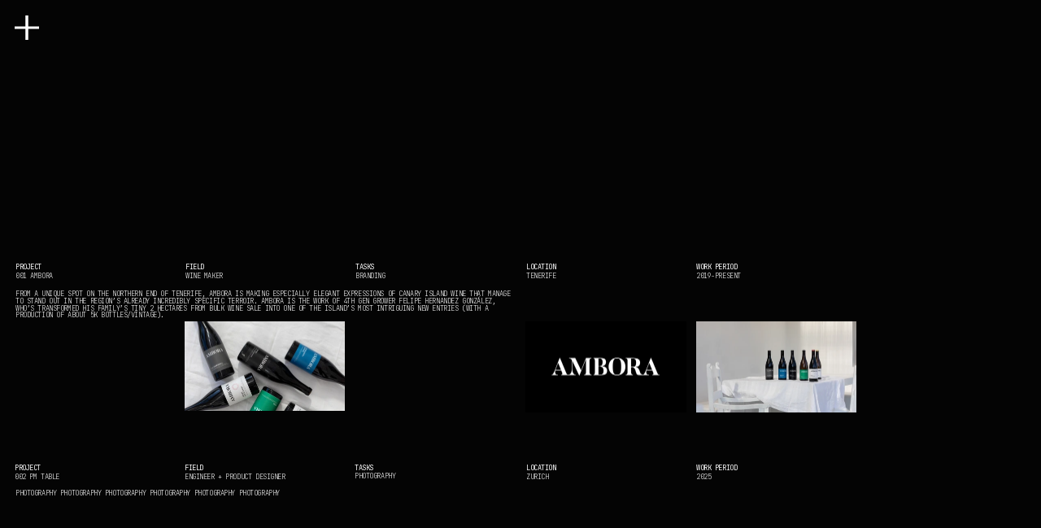

--- FILE ---
content_type: text/html; charset=utf-8
request_url: https://nataliamartin.studio/
body_size: 17618
content:
<!doctype html><!-- Designed with Readymag 🧩 --><html class=""><head><meta charSet="utf-8"/><meta http-equiv="Content-Type" content="text/html; charset=utf-8"/><meta name="generator" content="Readymag" data-project="5597110" data-user="u3786395533" data-is-exported="false"/><meta name="referrer" content="always"/><meta name="viewport" id="viewport" content="width=device-width,initial-scale=1.0,minimum-scale=1.0,maximum-scale=10.0,minimal-ui"/><meta name="mobile-web-app-capable" content="yes"/><meta name="apple-mobile-web-app-capable" content="yes"/><meta name="apple-mobile-web-app-title" content="N.M. (S)"/><link rel="preload" as="style" href="/api/fonts/webtype/css"/><link rel="preload" as="style" href="/api/fonts/typetoday/css"/><link rel="preload" as="style" href="https://fonts.googleapis.com/css?family=Playfair Display:600,800%7CJetBrains Mono:400,200&amp;subset=latin,vietnamese,khmer,cyrillic-ext,greek-ext,greek,devanagari,latin-ext,cyrillic"/><link rel="icon" href="https://c-p.rmcdn1.net/604a19b932d96a00a7becf1b/Favicon-f8aa2d1a-63d2-419c-902b-ec5b81a9ed5a_144.png" type="image/png"/><link rel="apple-touch-icon-precomposed" sizes="144x144" href="https://c-p.rmcdn1.net/604a19b932d96a00a7becf1b/Favicon-f8aa2d1a-63d2-419c-902b-ec5b81a9ed5a_144.png"/><link rel="apple-touch-icon-precomposed" sizes="114x114" href="https://c-p.rmcdn1.net/604a19b932d96a00a7becf1b/Favicon-f8aa2d1a-63d2-419c-902b-ec5b81a9ed5a_114.png"/><link rel="apple-touch-icon-precomposed" sizes="72x72" href="https://c-p.rmcdn1.net/604a19b932d96a00a7becf1b/Favicon-f8aa2d1a-63d2-419c-902b-ec5b81a9ed5a_72.png"/><link rel="apple-touch-icon-precomposed" href="https://c-p.rmcdn1.net/604a19b932d96a00a7becf1b/Favicon-f8aa2d1a-63d2-419c-902b-ec5b81a9ed5a_57.png"/><link rel="next" href="https://nataliamartin.studio/lapardela"/><link rel="canonical" href="https://nataliamartin.studio/"/><meta content="955357184504374" property="fb:app_id"/><meta content="website" property="og:type"/><meta content="https://nataliamartin.studio/" property="og:url"/><meta name="twitter:card" content="summary_large_image"/><meta name="description" content="Design practice working independently or in collaboration closely with individuals, brands and organizations in the fields or architecture, interio design, tech, retail..."/><meta content="N.M. (S)" property="og:site_name"/><meta content="https://c-p.rmcdn1.net/604a19b932d96a00a7becf1b/5597110/Screenshot-c7b12d99-7390-45ce-a7ac-a7450b18eb95_readyscr_1024.jpg" property="og:image"/><meta content="N.M. (S)" property="og:title"/><meta content="Design practice working independently or in collaboration closely with individuals, brands and organizations in the fields or architecture, interio design, tech, retail..." property="og:description"/><script type="application/json" data-content="{&quot;publicPath&quot;:&quot;https://st-p.rmcdn1.net/193e4af2/dist&quot;,&quot;project&quot;:{&quot;isProjectEmailPrivate&quot;:{&quot;isEnabled&quot;:false,&quot;allowedEmails&quot;:[],&quot;allowedDomains&quot;:[]},&quot;opts&quot;:{&quot;arrows&quot;:false,&quot;menubutton&quot;:false,&quot;sharebutton&quot;:false,&quot;pagecounter&quot;:false,&quot;controlsontop&quot;:false,&quot;branding&quot;:false,&quot;endpage&quot;:false,&quot;endpagetype&quot;:&quot;join&quot;,&quot;viewertype&quot;:&quot;horizontal&quot;,&quot;slidein&quot;:true,&quot;scalewidth&quot;:3600,&quot;projectinfo&quot;:false,&quot;hidden&quot;:true,&quot;allowindex&quot;:true,&quot;scalableviewer&quot;:true,&quot;lqip&quot;:false,&quot;phoneVerticalAlign&quot;:&quot;top&quot;,&quot;useCustomCursor&quot;:false,&quot;favicon&quot;:&quot;https://c-p.rmcdn1.net/604a19b932d96a00a7becf1b/Favicon-f8aa2d1a-63d2-419c-902b-ec5b81a9ed5a.png&quot;},&quot;textStyles&quot;:{&quot;global&quot;:[],&quot;project&quot;:[{&quot;name&quot;:&quot;style-e9770705-0240-43d4-8a7b-a7108ad2fe17&quot;,&quot;label&quot;:&quot;H1&quot;,&quot;tag&quot;:&quot;h1&quot;,&quot;cssProperties&quot;:{&quot;color&quot;:&quot;22222264&quot;,&quot;fontFamily&quot;:&quot;Roboto&quot;,&quot;fontStyle&quot;:&quot;normal&quot;,&quot;textAlign&quot;:&quot;left&quot;,&quot;fontSize&quot;:48,&quot;fontWeight&quot;:700,&quot;letterSpacing&quot;:0,&quot;lineHeight&quot;:60,&quot;paddingTop&quot;:0,&quot;paddingRight&quot;:0,&quot;paddingBottom&quot;:0,&quot;paddingLeft&quot;:0},&quot;_id&quot;:&quot;6842a37ef2e3a1fc8616d21e&quot;},{&quot;name&quot;:&quot;style-a996a05a-de3b-4fb9-95d4-0beb9be0ae05&quot;,&quot;label&quot;:&quot;H2&quot;,&quot;tag&quot;:&quot;h2&quot;,&quot;cssProperties&quot;:{&quot;color&quot;:&quot;22222264&quot;,&quot;fontFamily&quot;:&quot;Georgia&quot;,&quot;fontStyle&quot;:&quot;normal&quot;,&quot;textAlign&quot;:&quot;left&quot;,&quot;fontSize&quot;:24,&quot;fontWeight&quot;:400,&quot;letterSpacing&quot;:0,&quot;lineHeight&quot;:30,&quot;paddingTop&quot;:0,&quot;paddingRight&quot;:0,&quot;paddingBottom&quot;:0,&quot;paddingLeft&quot;:0},&quot;_id&quot;:&quot;6842a37ef2e3a1fc8616d21f&quot;},{&quot;name&quot;:&quot;style-b548bd4b-64cc-4f3f-8ea5-8d92fb2bf809&quot;,&quot;label&quot;:&quot;Text&quot;,&quot;tag&quot;:&quot;p&quot;,&quot;cssProperties&quot;:{&quot;color&quot;:&quot;22222264&quot;,&quot;fontFamily&quot;:&quot;Georgia&quot;,&quot;fontStyle&quot;:&quot;normal&quot;,&quot;textAlign&quot;:&quot;left&quot;,&quot;fontSize&quot;:18,&quot;fontWeight&quot;:400,&quot;letterSpacing&quot;:0,&quot;lineHeight&quot;:23,&quot;paddingTop&quot;:0,&quot;paddingRight&quot;:0,&quot;paddingBottom&quot;:0,&quot;paddingLeft&quot;:0},&quot;_id&quot;:&quot;6842a37ef2e3a1fc8616d220&quot;},{&quot;name&quot;:&quot;style-5a3c3aad-b6a8-4896-849f-42ff588aefe1&quot;,&quot;label&quot;:&quot;Caption&quot;,&quot;tag&quot;:&quot;p&quot;,&quot;cssProperties&quot;:{&quot;color&quot;:&quot;22222232&quot;,&quot;fontFamily&quot;:&quot;Georgia&quot;,&quot;fontStyle&quot;:&quot;italic&quot;,&quot;textAlign&quot;:&quot;left&quot;,&quot;fontSize&quot;:14,&quot;lineHeight&quot;:18,&quot;letterSpacing&quot;:0,&quot;fontWeight&quot;:400,&quot;paddingTop&quot;:0,&quot;paddingRight&quot;:0,&quot;paddingBottom&quot;:0,&quot;paddingLeft&quot;:0},&quot;_id&quot;:&quot;6842a37ef2e3a1fc8616d221&quot;},{&quot;name&quot;:&quot;paragraph-50d81104-7b83-43bf-bae5-838a7bdb41eb&quot;,&quot;label&quot;:&quot;H1&quot;,&quot;tag&quot;:&quot;h1&quot;,&quot;cssProperties&quot;:{&quot;color&quot;:&quot;FFFFFF64&quot;,&quot;opacity&quot;:&quot;100&quot;,&quot;fontFamily&quot;:&quot;Playfair Display&quot;,&quot;fontSize&quot;:&quot;84&quot;,&quot;fontStyle&quot;:&quot;normal&quot;,&quot;fontWeight&quot;:&quot;600&quot;,&quot;letterSpacing&quot;:&quot;0&quot;,&quot;lineHeight&quot;:80,&quot;textAlign&quot;:&quot;center&quot;,&quot;paddingTop&quot;:0,&quot;paddingRight&quot;:0,&quot;paddingBottom&quot;:0,&quot;paddingLeft&quot;:0,&quot;fontVariationSettings&quot;:&quot;&#x27;wght&#x27; 834&quot;},&quot;_id&quot;:&quot;6842a37ef2e3a1fc8616d222&quot;},{&quot;name&quot;:&quot;paragraph-d2e448a9-a468-4ac7-bce2-a507d183108c&quot;,&quot;label&quot;:&quot;H2&quot;,&quot;tag&quot;:&quot;h2&quot;,&quot;cssProperties&quot;:{&quot;color&quot;:&quot;00000064&quot;,&quot;opacity&quot;:&quot;100&quot;,&quot;fontFamily&quot;:&quot;Playfair Display&quot;,&quot;fontSize&quot;:48,&quot;fontStyle&quot;:&quot;italic&quot;,&quot;fontWeight&quot;:&quot;600&quot;,&quot;letterSpacing&quot;:&quot;0&quot;,&quot;lineHeight&quot;:48,&quot;textAlign&quot;:&quot;center&quot;,&quot;paddingTop&quot;:0,&quot;paddingRight&quot;:0,&quot;paddingBottom&quot;:0,&quot;paddingLeft&quot;:0},&quot;_id&quot;:&quot;6842a37ef2e3a1fc8616d223&quot;},{&quot;name&quot;:&quot;paragraph-154dbb7e-1387-48ea-a75f-808c1f562296&quot;,&quot;label&quot;:&quot;Lead&quot;,&quot;tag&quot;:&quot;p&quot;,&quot;cssProperties&quot;:{&quot;color&quot;:&quot;00000064&quot;,&quot;opacity&quot;:&quot;100&quot;,&quot;fontFamily&quot;:&quot;Playfair Display&quot;,&quot;fontSize&quot;:&quot;28&quot;,&quot;fontStyle&quot;:&quot;normal&quot;,&quot;fontWeight&quot;:&quot;500&quot;,&quot;letterSpacing&quot;:&quot;0&quot;,&quot;lineHeight&quot;:30,&quot;textAlign&quot;:&quot;center&quot;,&quot;paddingTop&quot;:0,&quot;paddingRight&quot;:0,&quot;paddingBottom&quot;:1,&quot;paddingLeft&quot;:0},&quot;_id&quot;:&quot;6842a37ef2e3a1fc8616d224&quot;},{&quot;name&quot;:&quot;paragraph-8eb80d0b-a2b3-4af4-ab59-62c06b6b2e81&quot;,&quot;label&quot;:&quot;Body Center Align&quot;,&quot;tag&quot;:&quot;p&quot;,&quot;cssProperties&quot;:{&quot;color&quot;:&quot;00000064&quot;,&quot;opacity&quot;:&quot;100&quot;,&quot;fontFamily&quot;:&quot;Georgia&quot;,&quot;fontSize&quot;:16,&quot;fontStyle&quot;:&quot;normal&quot;,&quot;fontWeight&quot;:&quot;400&quot;,&quot;letterSpacing&quot;:&quot;0&quot;,&quot;lineHeight&quot;:20,&quot;textAlign&quot;:&quot;center&quot;,&quot;paddingTop&quot;:0,&quot;paddingRight&quot;:0,&quot;paddingBottom&quot;:0,&quot;paddingLeft&quot;:0},&quot;_id&quot;:&quot;6842a37ef2e3a1fc8616d225&quot;},{&quot;name&quot;:&quot;paragraph-ae34977b-e1a1-49fe-88ed-4f4a3abc6d9f&quot;,&quot;label&quot;:&quot;navigation links&quot;,&quot;tag&quot;:&quot;p&quot;,&quot;cssProperties&quot;:{&quot;color&quot;:&quot;00000064&quot;,&quot;opacity&quot;:&quot;100&quot;,&quot;fontFamily&quot;:&quot;Graphik&quot;,&quot;fontSize&quot;:&quot;10&quot;,&quot;fontStyle&quot;:&quot;normal&quot;,&quot;fontWeight&quot;:&quot;700&quot;,&quot;letterSpacing&quot;:&quot;0.6&quot;,&quot;lineHeight&quot;:&quot;12&quot;,&quot;textAlign&quot;:&quot;center&quot;,&quot;textTransform&quot;:&quot;uppercase&quot;,&quot;paddingTop&quot;:0,&quot;paddingRight&quot;:0,&quot;paddingBottom&quot;:0,&quot;paddingLeft&quot;:0},&quot;_id&quot;:&quot;6842a37ef2e3a1fc8616d226&quot;},{&quot;name&quot;:&quot;style-31ea967d-44dd-4c5d-8241-d868207d2767&quot;,&quot;label&quot;:&quot;Caption Center&quot;,&quot;tag&quot;:&quot;p&quot;,&quot;cssProperties&quot;:{&quot;color&quot;:&quot;00000064&quot;,&quot;opacity&quot;:&quot;100&quot;,&quot;fontFamily&quot;:&quot;Graphik&quot;,&quot;fontSize&quot;:12,&quot;fontStyle&quot;:&quot;normal&quot;,&quot;fontWeight&quot;:&quot;400&quot;,&quot;letterSpacing&quot;:&quot;0&quot;,&quot;lineHeight&quot;:18,&quot;textAlign&quot;:&quot;center&quot;,&quot;paddingTop&quot;:0,&quot;paddingRight&quot;:0,&quot;paddingBottom&quot;:0,&quot;paddingLeft&quot;:0},&quot;_id&quot;:&quot;6842a37ef2e3a1fc8616d227&quot;},{&quot;name&quot;:&quot;paragraph-e1161011-01da-462d-8b1a-44b383ed839d&quot;,&quot;label&quot;:&quot;Caption Left&quot;,&quot;tag&quot;:&quot;p&quot;,&quot;cssProperties&quot;:{&quot;color&quot;:&quot;B8B8B864&quot;,&quot;opacity&quot;:&quot;100&quot;,&quot;fontFamily&quot;:&quot;Graphik&quot;,&quot;fontSize&quot;:12,&quot;fontStyle&quot;:&quot;normal&quot;,&quot;fontWeight&quot;:&quot;400&quot;,&quot;letterSpacing&quot;:&quot;0&quot;,&quot;lineHeight&quot;:18,&quot;textAlign&quot;:&quot;justify&quot;,&quot;paddingTop&quot;:0,&quot;paddingRight&quot;:0,&quot;paddingBottom&quot;:0,&quot;paddingLeft&quot;:0},&quot;_id&quot;:&quot;6842a37ef2e3a1fc8616d228&quot;},{&quot;name&quot;:&quot;paragraph-a6178102-6ad3-4c91-8073-d80e8288a9a1&quot;,&quot;label&quot;:&quot;text lef align&quot;,&quot;tag&quot;:&quot;p&quot;,&quot;cssProperties&quot;:{&quot;color&quot;:&quot;00000064&quot;,&quot;fontFamily&quot;:&quot;Georgia&quot;,&quot;fontSize&quot;:&quot;18&quot;,&quot;fontStyle&quot;:&quot;normal&quot;,&quot;fontWeight&quot;:&quot;400&quot;,&quot;letterSpacing&quot;:&quot;0&quot;,&quot;lineHeight&quot;:&quot;24&quot;,&quot;textAlign&quot;:&quot;left&quot;,&quot;paddingTop&quot;:0,&quot;paddingBottom&quot;:0,&quot;paddingLeft&quot;:0,&quot;paddingRight&quot;:0},&quot;_id&quot;:&quot;6842a37ef2e3a1fc8616d229&quot;},{&quot;name&quot;:&quot;paragraph-9a36f11b-5bcd-4fa8-8bb2-e1f0e3eed547&quot;,&quot;label&quot;:&quot;caption sans left aligned&quot;,&quot;tag&quot;:&quot;p&quot;,&quot;cssProperties&quot;:{&quot;color&quot;:&quot;00000064&quot;,&quot;fontFamily&quot;:&quot;Graphik&quot;,&quot;fontSize&quot;:12,&quot;fontStyle&quot;:&quot;normal&quot;,&quot;fontWeight&quot;:&quot;400&quot;,&quot;letterSpacing&quot;:&quot;0&quot;,&quot;lineHeight&quot;:18,&quot;textAlign&quot;:&quot;left&quot;,&quot;paddingTop&quot;:0,&quot;paddingRight&quot;:0,&quot;paddingBottom&quot;:0,&quot;paddingLeft&quot;:0},&quot;_id&quot;:&quot;6842a37ef2e3a1fc8616d22a&quot;}]},&quot;listStyles&quot;:{&quot;global&quot;:[],&quot;project&quot;:[]},&quot;linkStyles&quot;:{&quot;global&quot;:[],&quot;project&quot;:[{&quot;style&quot;:{&quot;link&quot;:{&quot;textColor&quot;:&quot;FFFFFF64&quot;,&quot;type&quot;:&quot;None&quot;,&quot;color&quot;:&quot;FFFFFF64&quot;,&quot;size&quot;:1,&quot;padding&quot;:0},&quot;hover&quot;:{&quot;textColor&quot;:&quot;FFFFFF64&quot;,&quot;type&quot;:&quot;Solid&quot;,&quot;color&quot;:&quot;FFFFFF64&quot;,&quot;size&quot;:1,&quot;padding&quot;:-10},&quot;current&quot;:{&quot;textColor&quot;:&quot;00000064&quot;,&quot;type&quot;:&quot;None&quot;,&quot;color&quot;:&quot;00000064&quot;,&quot;size&quot;:1,&quot;padding&quot;:0}},&quot;name&quot;:&quot;link-1&quot;,&quot;label&quot;:&quot;GENERAL LINKS &quot;,&quot;_id&quot;:&quot;68a4dc8f26775a0ca23c9c03&quot;},{&quot;style&quot;:{&quot;link&quot;:{&quot;textColor&quot;:&quot;0400FF64&quot;,&quot;type&quot;:&quot;None&quot;,&quot;color&quot;:&quot;00000064&quot;,&quot;size&quot;:1,&quot;padding&quot;:0},&quot;hover&quot;:{&quot;textColor&quot;:&quot;0400FF50&quot;,&quot;type&quot;:&quot;None&quot;,&quot;color&quot;:&quot;0D00FF64&quot;,&quot;size&quot;:1,&quot;padding&quot;:0},&quot;current&quot;:{&quot;textColor&quot;:&quot;00000064&quot;,&quot;type&quot;:&quot;Solid&quot;,&quot;color&quot;:&quot;00000064&quot;,&quot;size&quot;:1,&quot;padding&quot;:0}},&quot;name&quot;:&quot;link-style-9c31cfde-b216-4702-aa08-49a9adc2e389&quot;,&quot;label&quot;:&quot;BLUE LINKS&quot;,&quot;_id&quot;:&quot;68a4e9d542931fde30ec827b&quot;}]},&quot;viewport_phone_portrait&quot;:{&quot;opts&quot;:{&quot;menubutton&quot;:false,&quot;projectinfo&quot;:false}},&quot;_id&quot;:&quot;684566c3127591667add1930&quot;,&quot;num_id&quot;:5597110,&quot;__v&quot;:0,&quot;allow_iframe_embed&quot;:false,&quot;categories&quot;:[],&quot;changed&quot;:false,&quot;copyStatus&quot;:&quot;finished&quot;,&quot;coverPid&quot;:&quot;6842a37bf2e3a1fc8616cfcd&quot;,&quot;creation_date&quot;:&quot;2025-06-06T08:14:51.755Z&quot;,&quot;description&quot;:&quot;Design practice working independently or in collaboration closely with individuals, brands and organizations in the fields or architecture, interio design, tech, retail...&quot;,&quot;desktopWidth&quot;:1035,&quot;edit_params&quot;:{&quot;fonts&quot;:[{&quot;provider&quot;:&quot;system&quot;,&quot;css_name&quot;:&quot;Arial&quot;,&quot;name&quot;:&quot;Arial&quot;,&quot;variations&quot;:[&quot;n4&quot;,&quot;i4&quot;,&quot;n7&quot;,&quot;i7&quot;]},{&quot;provider&quot;:&quot;system&quot;,&quot;css_name&quot;:&quot;Courier New&quot;,&quot;name&quot;:&quot;Courier New&quot;,&quot;variations&quot;:[&quot;n4&quot;,&quot;i4&quot;,&quot;n7&quot;,&quot;i7&quot;]},{&quot;provider&quot;:&quot;system&quot;,&quot;css_name&quot;:&quot;Georgia&quot;,&quot;name&quot;:&quot;Georgia&quot;,&quot;variations&quot;:[&quot;n4&quot;,&quot;i4&quot;,&quot;n7&quot;,&quot;i7&quot;]},{&quot;provider&quot;:&quot;system&quot;,&quot;css_name&quot;:&quot;Times New Roman&quot;,&quot;name&quot;:&quot;Times New Roman&quot;,&quot;variations&quot;:[&quot;n4&quot;,&quot;i4&quot;,&quot;n7&quot;,&quot;i7&quot;]},{&quot;provider&quot;:&quot;system&quot;,&quot;css_name&quot;:&quot;Trebuchet MS&quot;,&quot;name&quot;:&quot;Trebuchet MS&quot;,&quot;variations&quot;:[&quot;n4&quot;,&quot;i4&quot;,&quot;n7&quot;,&quot;i7&quot;]},{&quot;provider&quot;:&quot;system&quot;,&quot;css_name&quot;:&quot;Verdana&quot;,&quot;name&quot;:&quot;Verdana&quot;,&quot;variations&quot;:[&quot;n4&quot;,&quot;i4&quot;,&quot;n7&quot;,&quot;i7&quot;]},{&quot;provider&quot;:&quot;system&quot;,&quot;css_name&quot;:&quot;Tahoma&quot;,&quot;name&quot;:&quot;Tahoma&quot;,&quot;variations&quot;:[&quot;n4&quot;,&quot;n7&quot;]},{&quot;provider&quot;:&quot;google&quot;,&quot;css_name&quot;:&quot;Playfair Display&quot;,&quot;name&quot;:&quot;Playfair Display&quot;,&quot;variations&quot;:[&quot;n6&quot;,&quot;n8&quot;],&quot;hidden&quot;:false},{&quot;provider&quot;:&quot;google&quot;,&quot;css_name&quot;:&quot;JetBrains Mono&quot;,&quot;name&quot;:&quot;JetBrains Mono&quot;,&quot;variations&quot;:[&quot;n4&quot;,&quot;n2&quot;]}],&quot;paragraph_styles&quot;:[{&quot;_caption&quot;:&quot;H1&quot;,&quot;_name&quot;:&quot;paragraph-50d81104-7b83-43bf-bae5-838a7bdb41eb&quot;,&quot;_sort&quot;:1,&quot;color&quot;:&quot;000000&quot;,&quot;opacity&quot;:&quot;100&quot;,&quot;font-family&quot;:&quot;Playfair Display&quot;,&quot;font-size&quot;:&quot;84&quot;,&quot;font-style&quot;:&quot;normal&quot;,&quot;font-weight&quot;:&quot;600&quot;,&quot;letter-spacing&quot;:&quot;0&quot;,&quot;line-height&quot;:&quot;84&quot;,&quot;text-align&quot;:&quot;center&quot;,&quot;text-decoration&quot;:&quot;none&quot;,&quot;text-transform&quot;:&quot;none&quot;,&quot;vertical-align&quot;:&quot;baseline&quot;,&quot;padding-top&quot;:&quot;0&quot;,&quot;padding-right&quot;:&quot;0&quot;,&quot;padding-bottom&quot;:&quot;0&quot;,&quot;padding-left&quot;:&quot;0&quot;,&quot;tag&quot;:&quot;h1&quot;},{&quot;_caption&quot;:&quot;navigation links&quot;,&quot;_name&quot;:&quot;paragraph-ae34977b-e1a1-49fe-88ed-4f4a3abc6d9f&quot;,&quot;_sort&quot;:6,&quot;color&quot;:&quot;000000&quot;,&quot;opacity&quot;:&quot;100&quot;,&quot;font-family&quot;:&quot;Graphik&quot;,&quot;font-size&quot;:&quot;10&quot;,&quot;font-style&quot;:&quot;normal&quot;,&quot;font-weight&quot;:&quot;700&quot;,&quot;letter-spacing&quot;:&quot;0.6&quot;,&quot;line-height&quot;:&quot;12&quot;,&quot;text-align&quot;:&quot;center&quot;,&quot;text-decoration&quot;:&quot;none&quot;,&quot;text-transform&quot;:&quot;uppercase&quot;,&quot;vertical-align&quot;:&quot;baseline&quot;,&quot;padding-top&quot;:&quot;0&quot;,&quot;padding-right&quot;:&quot;0&quot;,&quot;padding-bottom&quot;:&quot;0&quot;,&quot;padding-left&quot;:&quot;0&quot;},{&quot;_caption&quot;:&quot;text centered&quot;,&quot;_name&quot;:&quot;paragraph-8eb80d0b-a2b3-4af4-ab59-62c06b6b2e81&quot;,&quot;_sort&quot;:4,&quot;color&quot;:&quot;000000&quot;,&quot;opacity&quot;:&quot;100&quot;,&quot;font-family&quot;:&quot;Georgia&quot;,&quot;font-size&quot;:&quot;18&quot;,&quot;font-style&quot;:&quot;normal&quot;,&quot;font-weight&quot;:&quot;400&quot;,&quot;letter-spacing&quot;:&quot;0&quot;,&quot;line-height&quot;:&quot;24&quot;,&quot;text-align&quot;:&quot;center&quot;,&quot;text-decoration&quot;:&quot;none&quot;,&quot;text-transform&quot;:&quot;none&quot;,&quot;vertical-align&quot;:&quot;baseline&quot;,&quot;padding-top&quot;:&quot;0&quot;,&quot;padding-right&quot;:20,&quot;padding-bottom&quot;:&quot;0&quot;,&quot;padding-left&quot;:20},{&quot;_caption&quot;:&quot;H2&quot;,&quot;_name&quot;:&quot;paragraph-d2e448a9-a468-4ac7-bce2-a507d183108c&quot;,&quot;_sort&quot;:2,&quot;color&quot;:&quot;000000&quot;,&quot;opacity&quot;:&quot;100&quot;,&quot;font-family&quot;:&quot;Playfair Display&quot;,&quot;font-size&quot;:48,&quot;font-style&quot;:&quot;italic&quot;,&quot;font-weight&quot;:&quot;600&quot;,&quot;letter-spacing&quot;:&quot;0&quot;,&quot;line-height&quot;:48,&quot;text-align&quot;:&quot;center&quot;,&quot;text-decoration&quot;:&quot;none&quot;,&quot;text-transform&quot;:&quot;none&quot;,&quot;vertical-align&quot;:&quot;baseline&quot;,&quot;padding-top&quot;:&quot;0&quot;,&quot;padding-right&quot;:&quot;0&quot;,&quot;padding-bottom&quot;:&quot;0&quot;,&quot;padding-left&quot;:0,&quot;tag&quot;:&quot;h2&quot;},{&quot;_caption&quot;:&quot;caption sans centred&quot;,&quot;_name&quot;:&quot;paragraph-e1161011-01da-462d-8b1a-44b383ed839d&quot;,&quot;_sort&quot;:7,&quot;color&quot;:&quot;000000&quot;,&quot;opacity&quot;:&quot;100&quot;,&quot;font-family&quot;:&quot;Graphik&quot;,&quot;font-size&quot;:12,&quot;font-style&quot;:&quot;normal&quot;,&quot;font-weight&quot;:&quot;400&quot;,&quot;letter-spacing&quot;:&quot;0&quot;,&quot;line-height&quot;:18,&quot;text-align&quot;:&quot;center&quot;,&quot;text-decoration&quot;:&quot;none&quot;,&quot;text-transform&quot;:&quot;none&quot;,&quot;vertical-align&quot;:&quot;baseline&quot;,&quot;padding-top&quot;:&quot;0&quot;,&quot;padding-right&quot;:&quot;0&quot;,&quot;padding-bottom&quot;:&quot;0&quot;,&quot;padding-left&quot;:&quot;0&quot;},{&quot;_caption&quot;:&quot;text lef align&quot;,&quot;_name&quot;:&quot;paragraph-a6178102-6ad3-4c91-8073-d80e8288a9a1&quot;,&quot;_sort&quot;:5,&quot;color&quot;:&quot;000000&quot;,&quot;opacity&quot;:&quot;100&quot;,&quot;font-family&quot;:&quot;Georgia&quot;,&quot;font-size&quot;:&quot;18&quot;,&quot;font-style&quot;:&quot;normal&quot;,&quot;font-weight&quot;:&quot;400&quot;,&quot;letter-spacing&quot;:&quot;0&quot;,&quot;line-height&quot;:&quot;24&quot;,&quot;text-align&quot;:&quot;left&quot;,&quot;text-decoration&quot;:&quot;none&quot;,&quot;text-transform&quot;:&quot;none&quot;,&quot;vertical-align&quot;:&quot;baseline&quot;,&quot;padding-top&quot;:&quot;0&quot;,&quot;padding-right&quot;:0,&quot;padding-bottom&quot;:&quot;0&quot;,&quot;padding-left&quot;:0},{&quot;_caption&quot;:&quot;Lead&quot;,&quot;_name&quot;:&quot;paragraph-154dbb7e-1387-48ea-a75f-808c1f562296&quot;,&quot;_sort&quot;:3,&quot;color&quot;:&quot;000000&quot;,&quot;opacity&quot;:&quot;100&quot;,&quot;font-family&quot;:&quot;Playfair Display&quot;,&quot;font-size&quot;:&quot;28&quot;,&quot;font-style&quot;:&quot;normal&quot;,&quot;font-weight&quot;:&quot;500&quot;,&quot;letter-spacing&quot;:&quot;0&quot;,&quot;line-height&quot;:&quot;36&quot;,&quot;text-align&quot;:&quot;left&quot;,&quot;text-decoration&quot;:&quot;none&quot;,&quot;text-transform&quot;:&quot;none&quot;,&quot;vertical-align&quot;:&quot;baseline&quot;,&quot;padding-top&quot;:&quot;0&quot;,&quot;padding-right&quot;:&quot;0&quot;,&quot;padding-bottom&quot;:&quot;23&quot;,&quot;padding-left&quot;:&quot;0&quot;},{&quot;_caption&quot;:&quot;caption sans left aligned&quot;,&quot;_name&quot;:&quot;paragraph-9a36f11b-5bcd-4fa8-8bb2-e1f0e3eed547&quot;,&quot;_sort&quot;:7,&quot;color&quot;:&quot;000000&quot;,&quot;opacity&quot;:&quot;100&quot;,&quot;font-family&quot;:&quot;Graphik&quot;,&quot;font-size&quot;:12,&quot;font-style&quot;:&quot;normal&quot;,&quot;font-weight&quot;:&quot;400&quot;,&quot;letter-spacing&quot;:&quot;0&quot;,&quot;line-height&quot;:18,&quot;text-align&quot;:&quot;left&quot;,&quot;text-decoration&quot;:&quot;none&quot;,&quot;text-transform&quot;:&quot;none&quot;,&quot;vertical-align&quot;:&quot;baseline&quot;,&quot;padding-top&quot;:&quot;0&quot;,&quot;padding-right&quot;:&quot;0&quot;,&quot;padding-bottom&quot;:&quot;0&quot;,&quot;padding-left&quot;:&quot;0&quot;}],&quot;link_styles&quot;:[{&quot;_caption&quot;:&quot;black link&quot;,&quot;_name&quot;:&quot;link-1&quot;,&quot;_sort&quot;:0,&quot;color&quot;:&quot;000000&quot;,&quot;opacity&quot;:100,&quot;u-style&quot;:&quot;none&quot;,&quot;u-color&quot;:&quot;000000&quot;,&quot;u-opacity&quot;:100,&quot;u-size&quot;:1,&quot;u-offset&quot;:0,&quot;hover-color&quot;:&quot;7c000c&quot;,&quot;hover-opacity&quot;:100,&quot;hover-u-style&quot;:&quot;none&quot;,&quot;hover-u-color&quot;:&quot;inherit&quot;,&quot;hover-u-opacity&quot;:&quot;inherit&quot;,&quot;hover-u-size&quot;:&quot;inherit&quot;,&quot;hover-u-offset&quot;:&quot;inherit&quot;},{&quot;_caption&quot;:&quot;inverse link&quot;,&quot;_name&quot;:&quot;link-23eb0ecc-5a73-4c1f-a225-370f43f4c065&quot;,&quot;_sort&quot;:1,&quot;color&quot;:&quot;7c000c&quot;,&quot;opacity&quot;:100,&quot;u-style&quot;:&quot;none&quot;,&quot;u-color&quot;:&quot;7c000c&quot;,&quot;u-opacity&quot;:100,&quot;u-size&quot;:1,&quot;u-offset&quot;:0,&quot;hover-color&quot;:&quot;000000&quot;,&quot;hover-opacity&quot;:100,&quot;hover-u-style&quot;:&quot;none&quot;,&quot;hover-u-color&quot;:&quot;inherit&quot;,&quot;hover-u-opacity&quot;:&quot;inherit&quot;,&quot;hover-u-size&quot;:&quot;inherit&quot;,&quot;hover-u-offset&quot;:&quot;inherit&quot;,&quot;current-color&quot;:&quot;inherit&quot;,&quot;current-opacity&quot;:&quot;inherit&quot;,&quot;current-u-style&quot;:&quot;none&quot;,&quot;current-u-color&quot;:&quot;inherit&quot;,&quot;current-u-opacity&quot;:&quot;inherit&quot;,&quot;current-u-size&quot;:&quot;inherit&quot;,&quot;current-u-offset&quot;:&quot;inherit&quot;}]},&quot;hasSummary&quot;:true,&quot;hasTextWidgetsV3&quot;:true,&quot;hasWidgetsWithVerticalOnscrollAnimation&quot;:false,&quot;hasYoutube&quot;:false,&quot;isArchived&quot;:false,&quot;isPrivatePages&quot;:false,&quot;isPublishedAsTemplate&quot;:false,&quot;is_mag_use_minimal_viewport&quot;:true,&quot;is_mag_use_page_order&quot;:true,&quot;is_private&quot;:false,&quot;is_published&quot;:true,&quot;last_changed&quot;:&quot;2025-12-09T10:57:41.482Z&quot;,&quot;last_published&quot;:&quot;2025-06-08T10:32:35.003Z&quot;,&quot;last_unpublished&quot;:&quot;2024-02-29T18:41:08.984Z&quot;,&quot;likers&quot;:[],&quot;master_share_pid&quot;:null,&quot;pages&quot;:[{&quot;_id&quot;:&quot;6842a37bf2e3a1fc8616cfcd&quot;,&quot;mid&quot;:&quot;6842a37bf2e3a1fc8616cfc8&quot;,&quot;num&quot;:1,&quot;title&quot;:&quot;&quot;,&quot;type&quot;:&quot;scroll&quot;,&quot;height&quot;:2467,&quot;hidden&quot;:false,&quot;isPrivate&quot;:false,&quot;sectionscroll&quot;:false,&quot;used_autolayout&quot;:false,&quot;viewport_default&quot;:{&quot;enabled&quot;:true},&quot;viewport_phone_portrait&quot;:{&quot;enabled&quot;:true,&quot;height&quot;:698,&quot;type&quot;:&quot;scroll&quot;,&quot;screenshot&quot;:&quot;https://c-p.rmcdn1.net/604a19b932d96a00a7becf1b/5597110/Screenshot-ea0cc2d0-55d7-44a3-93dd-5167a6f5eb3b.jpg&quot;},&quot;arrows_color&quot;:&quot;white&quot;,&quot;num_id&quot;:26342653,&quot;parentPage&quot;:null,&quot;viewport_tablet_portrait&quot;:{&quot;enabled&quot;:false},&quot;screenshot&quot;:&quot;https://c-p.rmcdn1.net/604a19b932d96a00a7becf1b/5597110/Screenshot-c7b12d99-7390-45ce-a7ac-a7450b18eb95_readyscr.jpg&quot;,&quot;children&quot;:[],&quot;pagePath&quot;:&quot;1&quot;,&quot;pageNestedNum&quot;:&quot;1&quot;,&quot;htmlUrl&quot;:&quot;https://c-p.rmcdn1.net/604a19b932d96a00a7becf1b/5597110/HtmlSnippet-8caba9a0-1ba2-4ec0-9983-ae565b46ecd6.html&quot;},{&quot;_id&quot;:&quot;68a3c32b393d1eb893a2d806&quot;,&quot;mid&quot;:&quot;6842a37bf2e3a1fc8616cfc8&quot;,&quot;num&quot;:2,&quot;title&quot;:&quot;&quot;,&quot;type&quot;:&quot;scroll&quot;,&quot;height&quot;:3598,&quot;hidden&quot;:false,&quot;isPrivate&quot;:false,&quot;sectionscroll&quot;:false,&quot;screenshot&quot;:&quot;https://c-p.rmcdn1.net/604a19b932d96a00a7becf1b/5597110/Screenshot-7e290732-3c52-43aa-8bec-eb5f22dc6431_readyscr.jpg&quot;,&quot;used_autolayout&quot;:false,&quot;viewport_default&quot;:{&quot;enabled&quot;:true},&quot;viewport_phone_portrait&quot;:{&quot;enabled&quot;:false,&quot;height&quot;:2069,&quot;type&quot;:&quot;scroll&quot;,&quot;screenshot&quot;:&quot;https://c-p.rmcdn1.net/604a19b932d96a00a7becf1b/5597110/Screenshot-7c3d121e-0c94-44a4-b2ca-14ab9fb6a5e2.jpg&quot;},&quot;arrows_color&quot;:&quot;black&quot;,&quot;parentPage&quot;:null,&quot;num_id&quot;:27147674,&quot;uri&quot;:&quot;lapardela&quot;,&quot;children&quot;:[],&quot;pagePath&quot;:&quot;lapardela&quot;,&quot;pageNestedNum&quot;:&quot;2&quot;,&quot;htmlUrl&quot;:&quot;https://c-p.rmcdn1.net/604a19b932d96a00a7becf1b/5597110/HtmlSnippet-17e56814-5f22-4354-ba15-4e4f525c732d.html&quot;}],&quot;pages_count&quot;:2,&quot;pass_bg&quot;:&quot;https://c-p.rmcdn.net/604a19b932d96a00a7becf1b/Image-0745c42b-da90-4938-ba31-ad6f7ebb4b72.png&quot;,&quot;pass_last_changed&quot;:&quot;2025-06-06T08:14:51.755Z&quot;,&quot;phoneWidth&quot;:320,&quot;prevPubVersionId&quot;:&quot;6937ff8bacb472b6ca4b6e17&quot;,&quot;published&quot;:&quot;2025-06-08T10:32:35.003Z&quot;,&quot;selected_for_featured&quot;:0,&quot;setForRemoval&quot;:false,&quot;showAsNew&quot;:false,&quot;submitted_for_featured&quot;:0,&quot;tags&quot;:[],&quot;title&quot;:&quot;N.M. (S)&quot;,&quot;updated&quot;:&quot;2025-12-09T10:57:41.873Z&quot;,&quot;uri&quot;:&quot;5597110&quot;,&quot;usedWidgetTypes&quot;:[&quot;background&quot;,&quot;picture&quot;,&quot;text&quot;,&quot;shape&quot;,&quot;slideshow&quot;],&quot;used_custom_fonts&quot;:[],&quot;used_google_fonts&quot;:[{&quot;id&quot;:&quot;Playfair Display&quot;,&quot;variations&quot;:[&quot;n6&quot;,&quot;n8&quot;]},{&quot;id&quot;:&quot;JetBrains Mono&quot;,&quot;variations&quot;:[&quot;n4&quot;,&quot;n2&quot;]}],&quot;used_typekit_fonts&quot;:[],&quot;used_typetoday_fonts&quot;:[],&quot;used_webtype_fonts&quot;:[],&quot;user&quot;:{&quot;_id&quot;:&quot;604a19b932d96a00a7becf1b&quot;,&quot;num_id&quot;:3786395533,&quot;uri&quot;:&quot;u3786395533&quot;,&quot;permissions&quot;:{&quot;can_make_mag_private_by_email&quot;:false,&quot;can_use_analytics&quot;:true,&quot;must_show_branding&quot;:false,&quot;can_use_gtm&quot;:true,&quot;white_label&quot;:true,&quot;can_use_custom_analytics&quot;:false,&quot;can_use_beta_testing&quot;:false,&quot;can_use_e_commerce&quot;:true,&quot;can_use_forms_file_upload&quot;:false,&quot;forms_file_upload_limit&quot;:0,&quot;forms_file_upload_count&quot;:1,&quot;allow_index&quot;:false,&quot;can_use_iframe&quot;:false}},&quot;version&quot;:2,&quot;widgetAddCounter&quot;:765,&quot;hasAnimations&quot;:true,&quot;usedAnimationTypes&quot;:{&quot;click&quot;:true},&quot;last_checked_domain&quot;:&quot;nataliamartin.studio&quot;,&quot;last_checked_domain_source&quot;:&quot;other&quot;,&quot;cover&quot;:&quot;https://c-p.rmcdn1.net/604a19b932d96a00a7becf1b/5597110/Screenshot-c7b12d99-7390-45ce-a7ac-a7450b18eb95_readyscr.jpg&quot;,&quot;isInternal&quot;:false},&quot;isDomainViewer&quot;:true,&quot;domainForUser&quot;:false,&quot;homepageRewrite&quot;:false,&quot;isDownloadedSource&quot;:false,&quot;exportBasePath&quot;:&quot;&quot;}" id="__RM_PROPS__"></script><script>
          var RM = window.RM = window.RM || {};
          try { if (document.domain) document.domain = document.domain; } catch (e) { }
          window.ServerData = {"mags":{"mag":{"isProjectEmailPrivate":{"isEnabled":false,"allowedEmails":[],"allowedDomains":[]},"opts":{"arrows":false,"menubutton":false,"sharebutton":false,"pagecounter":false,"controlsontop":false,"branding":false,"endpage":false,"endpagetype":"join","viewertype":"horizontal","slidein":true,"scalewidth":3600,"projectinfo":false,"hidden":true,"allowindex":true,"scalableviewer":true,"lqip":false,"phoneVerticalAlign":"top","useCustomCursor":false,"favicon":"https://c-p.rmcdn1.net/604a19b932d96a00a7becf1b/Favicon-f8aa2d1a-63d2-419c-902b-ec5b81a9ed5a.png"},"textStyles":{"global":[],"project":[{"name":"style-e9770705-0240-43d4-8a7b-a7108ad2fe17","label":"H1","tag":"h1","cssProperties":{"color":"22222264","fontFamily":"Roboto","fontStyle":"normal","textAlign":"left","fontSize":48,"fontWeight":700,"letterSpacing":0,"lineHeight":60,"paddingTop":0,"paddingRight":0,"paddingBottom":0,"paddingLeft":0},"_id":"6842a37ef2e3a1fc8616d21e"},{"name":"style-a996a05a-de3b-4fb9-95d4-0beb9be0ae05","label":"H2","tag":"h2","cssProperties":{"color":"22222264","fontFamily":"Georgia","fontStyle":"normal","textAlign":"left","fontSize":24,"fontWeight":400,"letterSpacing":0,"lineHeight":30,"paddingTop":0,"paddingRight":0,"paddingBottom":0,"paddingLeft":0},"_id":"6842a37ef2e3a1fc8616d21f"},{"name":"style-b548bd4b-64cc-4f3f-8ea5-8d92fb2bf809","label":"Text","tag":"p","cssProperties":{"color":"22222264","fontFamily":"Georgia","fontStyle":"normal","textAlign":"left","fontSize":18,"fontWeight":400,"letterSpacing":0,"lineHeight":23,"paddingTop":0,"paddingRight":0,"paddingBottom":0,"paddingLeft":0},"_id":"6842a37ef2e3a1fc8616d220"},{"name":"style-5a3c3aad-b6a8-4896-849f-42ff588aefe1","label":"Caption","tag":"p","cssProperties":{"color":"22222232","fontFamily":"Georgia","fontStyle":"italic","textAlign":"left","fontSize":14,"lineHeight":18,"letterSpacing":0,"fontWeight":400,"paddingTop":0,"paddingRight":0,"paddingBottom":0,"paddingLeft":0},"_id":"6842a37ef2e3a1fc8616d221"},{"name":"paragraph-50d81104-7b83-43bf-bae5-838a7bdb41eb","label":"H1","tag":"h1","cssProperties":{"color":"FFFFFF64","opacity":"100","fontFamily":"Playfair Display","fontSize":"84","fontStyle":"normal","fontWeight":"600","letterSpacing":"0","lineHeight":80,"textAlign":"center","paddingTop":0,"paddingRight":0,"paddingBottom":0,"paddingLeft":0,"fontVariationSettings":"'wght' 834"},"_id":"6842a37ef2e3a1fc8616d222"},{"name":"paragraph-d2e448a9-a468-4ac7-bce2-a507d183108c","label":"H2","tag":"h2","cssProperties":{"color":"00000064","opacity":"100","fontFamily":"Playfair Display","fontSize":48,"fontStyle":"italic","fontWeight":"600","letterSpacing":"0","lineHeight":48,"textAlign":"center","paddingTop":0,"paddingRight":0,"paddingBottom":0,"paddingLeft":0},"_id":"6842a37ef2e3a1fc8616d223"},{"name":"paragraph-154dbb7e-1387-48ea-a75f-808c1f562296","label":"Lead","tag":"p","cssProperties":{"color":"00000064","opacity":"100","fontFamily":"Playfair Display","fontSize":"28","fontStyle":"normal","fontWeight":"500","letterSpacing":"0","lineHeight":30,"textAlign":"center","paddingTop":0,"paddingRight":0,"paddingBottom":1,"paddingLeft":0},"_id":"6842a37ef2e3a1fc8616d224"},{"name":"paragraph-8eb80d0b-a2b3-4af4-ab59-62c06b6b2e81","label":"Body Center Align","tag":"p","cssProperties":{"color":"00000064","opacity":"100","fontFamily":"Georgia","fontSize":16,"fontStyle":"normal","fontWeight":"400","letterSpacing":"0","lineHeight":20,"textAlign":"center","paddingTop":0,"paddingRight":0,"paddingBottom":0,"paddingLeft":0},"_id":"6842a37ef2e3a1fc8616d225"},{"name":"paragraph-ae34977b-e1a1-49fe-88ed-4f4a3abc6d9f","label":"navigation links","tag":"p","cssProperties":{"color":"00000064","opacity":"100","fontFamily":"Graphik","fontSize":"10","fontStyle":"normal","fontWeight":"700","letterSpacing":"0.6","lineHeight":"12","textAlign":"center","textTransform":"uppercase","paddingTop":0,"paddingRight":0,"paddingBottom":0,"paddingLeft":0},"_id":"6842a37ef2e3a1fc8616d226"},{"name":"style-31ea967d-44dd-4c5d-8241-d868207d2767","label":"Caption Center","tag":"p","cssProperties":{"color":"00000064","opacity":"100","fontFamily":"Graphik","fontSize":12,"fontStyle":"normal","fontWeight":"400","letterSpacing":"0","lineHeight":18,"textAlign":"center","paddingTop":0,"paddingRight":0,"paddingBottom":0,"paddingLeft":0},"_id":"6842a37ef2e3a1fc8616d227"},{"name":"paragraph-e1161011-01da-462d-8b1a-44b383ed839d","label":"Caption Left","tag":"p","cssProperties":{"color":"B8B8B864","opacity":"100","fontFamily":"Graphik","fontSize":12,"fontStyle":"normal","fontWeight":"400","letterSpacing":"0","lineHeight":18,"textAlign":"justify","paddingTop":0,"paddingRight":0,"paddingBottom":0,"paddingLeft":0},"_id":"6842a37ef2e3a1fc8616d228"},{"name":"paragraph-a6178102-6ad3-4c91-8073-d80e8288a9a1","label":"text lef align","tag":"p","cssProperties":{"color":"00000064","fontFamily":"Georgia","fontSize":"18","fontStyle":"normal","fontWeight":"400","letterSpacing":"0","lineHeight":"24","textAlign":"left","paddingTop":0,"paddingBottom":0,"paddingLeft":0,"paddingRight":0},"_id":"6842a37ef2e3a1fc8616d229"},{"name":"paragraph-9a36f11b-5bcd-4fa8-8bb2-e1f0e3eed547","label":"caption sans left aligned","tag":"p","cssProperties":{"color":"00000064","fontFamily":"Graphik","fontSize":12,"fontStyle":"normal","fontWeight":"400","letterSpacing":"0","lineHeight":18,"textAlign":"left","paddingTop":0,"paddingRight":0,"paddingBottom":0,"paddingLeft":0},"_id":"6842a37ef2e3a1fc8616d22a"}]},"listStyles":{"global":[],"project":[]},"linkStyles":{"global":[],"project":[{"style":{"link":{"textColor":"FFFFFF64","type":"None","color":"FFFFFF64","size":1,"padding":0},"hover":{"textColor":"FFFFFF64","type":"Solid","color":"FFFFFF64","size":1,"padding":-10},"current":{"textColor":"00000064","type":"None","color":"00000064","size":1,"padding":0}},"name":"link-1","label":"GENERAL LINKS ","_id":"68a4dc8f26775a0ca23c9c03"},{"style":{"link":{"textColor":"0400FF64","type":"None","color":"00000064","size":1,"padding":0},"hover":{"textColor":"0400FF50","type":"None","color":"0D00FF64","size":1,"padding":0},"current":{"textColor":"00000064","type":"Solid","color":"00000064","size":1,"padding":0}},"name":"link-style-9c31cfde-b216-4702-aa08-49a9adc2e389","label":"BLUE LINKS","_id":"68a4e9d542931fde30ec827b"}]},"viewport_phone_portrait":{"opts":{"menubutton":false,"projectinfo":false}},"_id":"684566c3127591667add1930","num_id":5597110,"__v":0,"aboveAllWidgets":[{"_id":"6842a37df2e3a1fc8616d16f","wid":"6842a37df2e3a1fc8616d16f","mag_num_id":5597110,"type":"picture","x":14.5,"y":15.05,"w":24,"h":24.91,"z":476,"blurHash":"U4GIo.~q0000~qofIUWB00IU004n00WB4nM{","cropH":110,"cropW":106,"cropX":0,"cropY":0,"originalH":110,"originalW":106,"picture":{"thumbUrl":"https://c-p.rmcdn1.net/604a19b932d96a00a7becf1b/5597110/Image-8e0bd261-eff9-4305-8ec3-ac1567d3a7bc.png","url":"https://c-p.rmcdn1.net/604a19b932d96a00a7becf1b/5597110/Image-b438ad3e-14be-4070-ac23-ddf53a62785b.svg","originUrls":{"thumbUrl":"https://c-p.rmcdn1.net/604a19b932d96a00a7becf1b/5597110/Image-8e0bd261-eff9-4305-8ec3-ac1567d3a7bc.png","url":"https://c-p.rmcdn1.net/604a19b932d96a00a7becf1b/5597110/Image-b438ad3e-14be-4070-ac23-ddf53a62785b.svg"},"type":"svg"},"scale":0.22641509433962265,"_hidden":[],"_z":[{"pid":"6842a37bf2e3a1fc8616cfcd","value":476},{"pid":"68a3c32b393d1eb893a2d806","value":429},{"pid":"default","value":476}],"fixed_position":"nw","sticked":"","animation":[{"UUID":"0e0bbbf7-6739-40e7-9aa1-83736f292a2e","type":"click","steps":[{"duration":0.1,"acceleration":"ease-both","from_rotate":0,"use_rotate":true,"rotate":45,"loop":false},{"duration":0.1,"acceleration":"ease-both","use_rotate":true,"rotate":45,"loop":"repeat"}],"playOnce":false,"resetWhenOutOfView":false,"trigger":["6842a37df2e3a1fc8616d16f"]}],"_variationY":-272,"name":"Picture","is_global":true,"is_above":true,"viewport_phone_portrait":{"x":-529.5,"y":-119.45,"w":24,"h":24.91,"z":476,"cropH":110,"cropW":106,"cropX":0,"cropY":0,"_hidden":[],"fixed_position":"nw","sticked":"","_z":[{"pid":"6842a37bf2e3a1fc8616cfcd","value":476},{"pid":"default","value":476}],"scale":0.22641509433962265,"picture":{"thumbUrl":"https://c-p.rmcdn1.net/604a19b932d96a00a7becf1b/5597110/Image-8e0bd261-eff9-4305-8ec3-ac1567d3a7bc.png","url":"https://c-p.rmcdn1.net/604a19b932d96a00a7becf1b/5597110/Image-b438ad3e-14be-4070-ac23-ddf53a62785b.svg","originUrls":{"thumbUrl":"https://c-p.rmcdn1.net/604a19b932d96a00a7becf1b/5597110/Image-8e0bd261-eff9-4305-8ec3-ac1567d3a7bc.png","url":"https://c-p.rmcdn1.net/604a19b932d96a00a7becf1b/5597110/Image-b438ad3e-14be-4070-ac23-ddf53a62785b.svg"},"type":"svg"},"originalCropW":106,"originalCropH":110,"originalCropX":0,"originalCropY":0},"pic_opacity":1,"modifiers":[],"originalCropH":110,"originalCropW":106,"originalCropX":0,"originalCropY":0,"__v":0}],"allow_iframe_embed":false,"categories":[],"changed":false,"ci_body_bottom":"","ci_body_top":"","ci_css":"","ci_head":"","copyStatus":"finished","coverPid":"6842a37bf2e3a1fc8616cfcd","creation_date":"2025-06-06T08:14:51.755Z","description":"Design practice working independently or in collaboration closely with individuals, brands and organizations in the fields or architecture, interio design, tech, retail...","desktopWidth":1035,"edit_params":{"fonts":[{"provider":"system","css_name":"Arial","name":"Arial","variations":["n4","i4","n7","i7"]},{"provider":"system","css_name":"Courier New","name":"Courier New","variations":["n4","i4","n7","i7"]},{"provider":"system","css_name":"Georgia","name":"Georgia","variations":["n4","i4","n7","i7"]},{"provider":"system","css_name":"Times New Roman","name":"Times New Roman","variations":["n4","i4","n7","i7"]},{"provider":"system","css_name":"Trebuchet MS","name":"Trebuchet MS","variations":["n4","i4","n7","i7"]},{"provider":"system","css_name":"Verdana","name":"Verdana","variations":["n4","i4","n7","i7"]},{"provider":"system","css_name":"Tahoma","name":"Tahoma","variations":["n4","n7"]},{"provider":"google","css_name":"Playfair Display","name":"Playfair Display","variations":["n6","n8"],"hidden":false},{"provider":"google","css_name":"JetBrains Mono","name":"JetBrains Mono","variations":["n4","n2"]}],"paragraph_styles":[{"_caption":"H1","_name":"paragraph-50d81104-7b83-43bf-bae5-838a7bdb41eb","_sort":1,"color":"000000","opacity":"100","font-family":"Playfair Display","font-size":"84","font-style":"normal","font-weight":"600","letter-spacing":"0","line-height":"84","text-align":"center","text-decoration":"none","text-transform":"none","vertical-align":"baseline","padding-top":"0","padding-right":"0","padding-bottom":"0","padding-left":"0","tag":"h1"},{"_caption":"navigation links","_name":"paragraph-ae34977b-e1a1-49fe-88ed-4f4a3abc6d9f","_sort":6,"color":"000000","opacity":"100","font-family":"Graphik","font-size":"10","font-style":"normal","font-weight":"700","letter-spacing":"0.6","line-height":"12","text-align":"center","text-decoration":"none","text-transform":"uppercase","vertical-align":"baseline","padding-top":"0","padding-right":"0","padding-bottom":"0","padding-left":"0"},{"_caption":"text centered","_name":"paragraph-8eb80d0b-a2b3-4af4-ab59-62c06b6b2e81","_sort":4,"color":"000000","opacity":"100","font-family":"Georgia","font-size":"18","font-style":"normal","font-weight":"400","letter-spacing":"0","line-height":"24","text-align":"center","text-decoration":"none","text-transform":"none","vertical-align":"baseline","padding-top":"0","padding-right":20,"padding-bottom":"0","padding-left":20},{"_caption":"H2","_name":"paragraph-d2e448a9-a468-4ac7-bce2-a507d183108c","_sort":2,"color":"000000","opacity":"100","font-family":"Playfair Display","font-size":48,"font-style":"italic","font-weight":"600","letter-spacing":"0","line-height":48,"text-align":"center","text-decoration":"none","text-transform":"none","vertical-align":"baseline","padding-top":"0","padding-right":"0","padding-bottom":"0","padding-left":0,"tag":"h2"},{"_caption":"caption sans centred","_name":"paragraph-e1161011-01da-462d-8b1a-44b383ed839d","_sort":7,"color":"000000","opacity":"100","font-family":"Graphik","font-size":12,"font-style":"normal","font-weight":"400","letter-spacing":"0","line-height":18,"text-align":"center","text-decoration":"none","text-transform":"none","vertical-align":"baseline","padding-top":"0","padding-right":"0","padding-bottom":"0","padding-left":"0"},{"_caption":"text lef align","_name":"paragraph-a6178102-6ad3-4c91-8073-d80e8288a9a1","_sort":5,"color":"000000","opacity":"100","font-family":"Georgia","font-size":"18","font-style":"normal","font-weight":"400","letter-spacing":"0","line-height":"24","text-align":"left","text-decoration":"none","text-transform":"none","vertical-align":"baseline","padding-top":"0","padding-right":0,"padding-bottom":"0","padding-left":0},{"_caption":"Lead","_name":"paragraph-154dbb7e-1387-48ea-a75f-808c1f562296","_sort":3,"color":"000000","opacity":"100","font-family":"Playfair Display","font-size":"28","font-style":"normal","font-weight":"500","letter-spacing":"0","line-height":"36","text-align":"left","text-decoration":"none","text-transform":"none","vertical-align":"baseline","padding-top":"0","padding-right":"0","padding-bottom":"23","padding-left":"0"},{"_caption":"caption sans left aligned","_name":"paragraph-9a36f11b-5bcd-4fa8-8bb2-e1f0e3eed547","_sort":7,"color":"000000","opacity":"100","font-family":"Graphik","font-size":12,"font-style":"normal","font-weight":"400","letter-spacing":"0","line-height":18,"text-align":"left","text-decoration":"none","text-transform":"none","vertical-align":"baseline","padding-top":"0","padding-right":"0","padding-bottom":"0","padding-left":"0"}],"link_styles":[{"_caption":"black link","_name":"link-1","_sort":0,"color":"000000","opacity":100,"u-style":"none","u-color":"000000","u-opacity":100,"u-size":1,"u-offset":0,"hover-color":"7c000c","hover-opacity":100,"hover-u-style":"none","hover-u-color":"inherit","hover-u-opacity":"inherit","hover-u-size":"inherit","hover-u-offset":"inherit"},{"_caption":"inverse link","_name":"link-23eb0ecc-5a73-4c1f-a225-370f43f4c065","_sort":1,"color":"7c000c","opacity":100,"u-style":"none","u-color":"7c000c","u-opacity":100,"u-size":1,"u-offset":0,"hover-color":"000000","hover-opacity":100,"hover-u-style":"none","hover-u-color":"inherit","hover-u-opacity":"inherit","hover-u-size":"inherit","hover-u-offset":"inherit","current-color":"inherit","current-opacity":"inherit","current-u-style":"none","current-u-color":"inherit","current-u-opacity":"inherit","current-u-size":"inherit","current-u-offset":"inherit"}]},"globalWidgets":[],"hasSummary":true,"hasTextWidgetsV3":true,"hasWidgetsWithVerticalOnscrollAnimation":false,"hasYoutube":false,"isArchived":false,"isPrivatePages":false,"isPublishedAsTemplate":false,"is_mag_use_minimal_viewport":true,"is_mag_use_page_order":true,"is_private":false,"is_published":true,"last_changed":"2025-12-09T10:57:41.482Z","last_published":"2025-06-08T10:32:35.003Z","last_unpublished":"2024-02-29T18:41:08.984Z","likers":[],"master_share_pid":null,"pages":[{"_id":"6842a37bf2e3a1fc8616cfcd","mid":"6842a37bf2e3a1fc8616cfc8","wids":["6842a37bf2e3a1fc8616cfd3","6842a37bf2e3a1fc8616cfd4","6842a37bf2e3a1fc8616cfd6","6842a37bf2e3a1fc8616cfd7","6842a37bf2e3a1fc8616cfd8","6842a37bf2e3a1fc8616cfd9","6842a37bf2e3a1fc8616cfdb","6842a37bf2e3a1fc8616cfdc","6842a37bf2e3a1fc8616cfdd","6842a37bf2e3a1fc8616cfde","6842a37bf2e3a1fc8616cfdf","6842a37bf2e3a1fc8616cfe0","6842a37bf2e3a1fc8616cfe1","6842a37bf2e3a1fc8616cfe2","6842a37bf2e3a1fc8616cfe3","6842a37bf2e3a1fc8616cfe4","6842a37bf2e3a1fc8616cfe5","6842a37bf2e3a1fc8616cfe6","6842a37bf2e3a1fc8616cfe7","6842a37bf2e3a1fc8616cfe8","6842a37bf2e3a1fc8616cfe9","6842a37bf2e3a1fc8616cfea","6842a37bf2e3a1fc8616cfeb","6842a37bf2e3a1fc8616cfec","6842a37bf2e3a1fc8616cfed","6842a37bf2e3a1fc8616cfee","6842a37bf2e3a1fc8616cfef","6842a37bf2e3a1fc8616cff0","6842a37bf2e3a1fc8616cff1","6842a37bf2e3a1fc8616cff2","6842a37bf2e3a1fc8616cff3","6842a37bf2e3a1fc8616cff4","6842a37bf2e3a1fc8616cff5","6842a37bf2e3a1fc8616cff6","6842a37bf2e3a1fc8616cff7","6842a37bf2e3a1fc8616cff8","6842a37bf2e3a1fc8616cff9","6842a37bf2e3a1fc8616cffa","6842a37bf2e3a1fc8616cffb","6842a37bf2e3a1fc8616cffc","6842a37bf2e3a1fc8616cffd","6842a37bf2e3a1fc8616cffe","6842a37bf2e3a1fc8616cfff","6842a37bf2e3a1fc8616d000","6842a37bf2e3a1fc8616d001","6842a37bf2e3a1fc8616d002","6842a37bf2e3a1fc8616d003","6842a37bf2e3a1fc8616d004","6842a37bf2e3a1fc8616d005","6842a37bf2e3a1fc8616d008","6842a37bf2e3a1fc8616d009","6842a37bf2e3a1fc8616d00a","6842a37bf2e3a1fc8616d00b","6842a37bf2e3a1fc8616d00d","6842a37bf2e3a1fc8616d00e","6842a37bf2e3a1fc8616d00f","6842a37bf2e3a1fc8616d010","6842a37bf2e3a1fc8616d011","6842a37bf2e3a1fc8616d012","6842a37bf2e3a1fc8616d013","6842a37bf2e3a1fc8616d014","6842a37bf2e3a1fc8616d015","6842a37bf2e3a1fc8616d016","6842a37bf2e3a1fc8616d017","6842a37bf2e3a1fc8616d018","6842a37bf2e3a1fc8616d019","6842a37bf2e3a1fc8616d01b","6842a37cf2e3a1fc8616d059","6842a37cf2e3a1fc8616d05a","6842a37cf2e3a1fc8616d05b","6842a37cf2e3a1fc8616d05c","6842a37cf2e3a1fc8616d05d","6842a37cf2e3a1fc8616d05e","6842a37cf2e3a1fc8616d060","6842a37cf2e3a1fc8616d061","6842a37cf2e3a1fc8616d062","6842a37cf2e3a1fc8616d063","6842a37cf2e3a1fc8616d064","6842a37cf2e3a1fc8616d065","6842a37cf2e3a1fc8616d066","6842a37cf2e3a1fc8616d067","6842a37cf2e3a1fc8616d068","6842a37cf2e3a1fc8616d069","6842a37cf2e3a1fc8616d06a","6842a37cf2e3a1fc8616d06b","6842a37cf2e3a1fc8616d06c","6842a37cf2e3a1fc8616d06e","6842a37cf2e3a1fc8616d06f","6842a37cf2e3a1fc8616d070","6842a37cf2e3a1fc8616d072","6842a37cf2e3a1fc8616d089","6842a37cf2e3a1fc8616d08b","6842a37cf2e3a1fc8616d08d","6842a37cf2e3a1fc8616d091","6842a37cf2e3a1fc8616d092","6842a37cf2e3a1fc8616d093","6842a37cf2e3a1fc8616d094","6842a37cf2e3a1fc8616d095","6842a37cf2e3a1fc8616d096","6842a37cf2e3a1fc8616d097","6842a37cf2e3a1fc8616d098","6842a37cf2e3a1fc8616d099","6842a37cf2e3a1fc8616d09a","6842a37cf2e3a1fc8616d09b","68a319de08fe41b73169162b","68a319de83e0a6e0f69f63c6","68a319de80289dd8101515bd","68a319de5afc611227b2348b","68a319de9425ff14f6af66b4","68a319dfe4f07311788c1db8","68a319dfe5f12e1980afa84a","68a319df3925495b4d1a9651","68a319df5b1546feb026af7a","68a319dfefe36d682b978a43","68a31b97c08b4cb955b2e549","68a31b97cf2f717ecde44ef1","68a31b98e57c97f0a862023e","68a31b9883e0a6e0f69fe473","68a31b98efe36d682b97d7d7","68a31b98b463cf896034cfbc","68a31b98d8dd304e39699738","68a31b98bb9e8608e32f3bb8","68a31b98744b70687d3f3627","68a31b99e1765ec2a9c7928f","68a31b996dc34082751b9332","68a31b99e4f07311788c8d84","68a31b99831c892117f61d08","68a31b99840d06829ddf1ae9","68a31b99cd66a4f05f86dbb3","68a31b9a3925495b4d1b1aeb","68a326b844a35acacf5c2482","68a326dd14af426144c31b62","68a326e62b6c3cd6e1942c08","68a329f5f7d684f11db11814","68a32dea1a884f9de54636c1","68a32dea44a35acacf5e387e","68a32deaa307b3a8761d37d7","68a32dea96549e85eb36e16f","68a32deaf7d684f11db35584","68a32dea9d21c8c5d2d22124","68a32dead90f56c1f588f2ff","68a32deb84cb6609fe2eb41e","68a32deb8bdb5bb9092dabe5","68a32deb2b6c3cd6e1964576","68a32debbef4be42e2b05de9","68a32deb0a4831c515c557ac","68a32deb44a35acacf5e3883","68a32debd6e516554ec518d6","68a32dec63825b581913682d","68a32decb26fde29da2c1f95","68a32decba4cbf348d56f938","68a36cff7e2b7ead8256bf18","68a36f2581caec385c690f35","6842a37df2e3a1fc8616d16f","68a4c454e299fb0f9bb66470","68adef11281633be11f3e157","68adef29c36b99c937a7653f","68adef579094463312156bcf","68adef61b811a99a5700d26c","68adef681c8aa6cb3ba5af8b","68c33e102d516466ae2b9e93","68c33e49e65be16ad0081237","68c3e6a88f9dd3980d6f3152","68c3ebecfd1e45354dda81b1","68cc191b2bd962d3dd25afa2","68cc19e6b26d5c818267e429","68f8b4e7a3b6973a1f24cf86","6934a93c3f63af63635c8af9","6936be25163c1efe410d96df"],"order":{"default":{"aboveAll":["6842a37df2e3a1fc8616d16f"],"frontFixed":["68a4c454e299fb0f9bb66470","6842a37cf2e3a1fc8616d08b","6842a37cf2e3a1fc8616d089"],"normal":["6936be25163c1efe410d96df","6934a93c3f63af63635c8af9","6934a0fe11106f01b3fe7638","6934a0e7cb01f8fd4cf43bed","68f8b4e7a3b6973a1f24cf86","68eefc6078cca482dfdb8299","68eefbec014f743f3c6e237c","68eef8b578cca482dfdad728","68eef73ac2304eee48ea6db1","68eef6e8c2304eee48ea6827","68eef6dec2304eee48ea67b3","68cc19e6b26d5c818267e429","68cc191b2bd962d3dd25afa2","68c3ebecfd1e45354dda81b1","68c3e6a88f9dd3980d6f3152","68c33e49e65be16ad0081237","68c33e102d516466ae2b9e93","68adef681c8aa6cb3ba5af8b","68adef61b811a99a5700d26c","68adef579094463312156bcf","68adef29c36b99c937a7653f","68adef11281633be11f3e157","68a36f2581caec385c690f35","68a36cff7e2b7ead8256bf18","68a319dfefe36d682b978a43","68a319df5b1546feb026af7a","68a319df3925495b4d1a9651","68a319dfe5f12e1980afa84a","68a319dfe4f07311788c1db8","68a319de9425ff14f6af66b4","68a319de5afc611227b2348b","68a319de80289dd8101515bd","68a319de83e0a6e0f69f63c6","68a319de08fe41b73169162b","68a32decba4cbf348d56f938","68a32decb26fde29da2c1f95","68a32dec63825b581913682d","68a32debd6e516554ec518d6","68a32deb44a35acacf5e3883","68a32deb0a4831c515c557ac","68a32debbef4be42e2b05de9","68a32deb2b6c3cd6e1964576","68a32deb8bdb5bb9092dabe5","68a32deb84cb6609fe2eb41e","68a32dead90f56c1f588f2ff","68a32dea9d21c8c5d2d22124","68a32deaf7d684f11db35584","68a32dea96549e85eb36e16f","68a32deaa307b3a8761d37d7","68a32dea44a35acacf5e387e","68a32dea1a884f9de54636c1","68a329f5f7d684f11db11814","68a326e62b6c3cd6e1942c08","68a326dd14af426144c31b62","68a326b844a35acacf5c2482","6842a37cf2e3a1fc8616d09b","6842a37cf2e3a1fc8616d09a","6842a37cf2e3a1fc8616d099","6842a37cf2e3a1fc8616d098","6842a37cf2e3a1fc8616d097","6842a37cf2e3a1fc8616d096","6842a37cf2e3a1fc8616d095","6842a37cf2e3a1fc8616d094","6842a37cf2e3a1fc8616d093","6842a37cf2e3a1fc8616d092","6842a37cf2e3a1fc8616d091","6842a37cf2e3a1fc8616d08d","68a31b9a3925495b4d1b1aeb","68a31b99cd66a4f05f86dbb3","68a31b99840d06829ddf1ae9","68a31b99831c892117f61d08","68a31b99e4f07311788c8d84","68a31b996dc34082751b9332","68a31b99e1765ec2a9c7928f","68a31b98744b70687d3f3627","68a31b98bb9e8608e32f3bb8","68a31b98d8dd304e39699738","68a31b98b463cf896034cfbc","68a31b98efe36d682b97d7d7","68a31b9883e0a6e0f69fe473","68a31b98e57c97f0a862023e","68a31b97cf2f717ecde44ef1","68a31b97c08b4cb955b2e549","6842a37cf2e3a1fc8616d072","6842a37cf2e3a1fc8616d059","6842a37bf2e3a1fc8616d01b","6842a37bf2e3a1fc8616cfe8","6842a37bf2e3a1fc8616cfe7","6842a37bf2e3a1fc8616cfe6","6842a37bf2e3a1fc8616cfe5","6842a37bf2e3a1fc8616cfe4","6842a37bf2e3a1fc8616cfe3","6842a37bf2e3a1fc8616cfe2","6842a37bf2e3a1fc8616cfe1","6842a37bf2e3a1fc8616cfe0","6842a37bf2e3a1fc8616cfd9","6842a37bf2e3a1fc8616cfd8","6842a37bf2e3a1fc8616cfd7","6842a37bf2e3a1fc8616cfd6","6842a37bf2e3a1fc8616cfd4","6842a37cf2e3a1fc8616d070","6842a37cf2e3a1fc8616d06f","6842a37cf2e3a1fc8616d06e","6842a37cf2e3a1fc8616d06c","6842a37cf2e3a1fc8616d06b","6842a37cf2e3a1fc8616d06a","6842a37cf2e3a1fc8616d069","6842a37cf2e3a1fc8616d068","6842a37cf2e3a1fc8616d067","6842a37cf2e3a1fc8616d066","6842a37cf2e3a1fc8616d065","6842a37cf2e3a1fc8616d064","6842a37cf2e3a1fc8616d063","6842a37cf2e3a1fc8616d062","6842a37cf2e3a1fc8616d061","6842a37cf2e3a1fc8616d060","6842a37cf2e3a1fc8616d05e","6842a37cf2e3a1fc8616d05d","6842a37cf2e3a1fc8616d05c","6842a37cf2e3a1fc8616d05b","6842a37cf2e3a1fc8616d05a","6842a37bf2e3a1fc8616d019","6842a37bf2e3a1fc8616d018","6842a37bf2e3a1fc8616d017","6842a37bf2e3a1fc8616d016","6842a37bf2e3a1fc8616d015","6842a37bf2e3a1fc8616d014","6842a37bf2e3a1fc8616d013","6842a37bf2e3a1fc8616d012","6842a37bf2e3a1fc8616d011","6842a37bf2e3a1fc8616d010","6842a37bf2e3a1fc8616d00f","6842a37bf2e3a1fc8616d00e","6842a37bf2e3a1fc8616d00d","6842a37bf2e3a1fc8616d00b","6842a37bf2e3a1fc8616d00a","6842a37bf2e3a1fc8616d009","6842a37bf2e3a1fc8616d008","6842a37bf2e3a1fc8616d005","6842a37bf2e3a1fc8616d004","6842a37bf2e3a1fc8616d003","6842a37bf2e3a1fc8616d002","6842a37bf2e3a1fc8616d001","6842a37bf2e3a1fc8616d000","6842a37bf2e3a1fc8616cfff","6842a37bf2e3a1fc8616cffe","6842a37bf2e3a1fc8616cffd","6842a37bf2e3a1fc8616cffc","6842a37bf2e3a1fc8616cffb","6842a37bf2e3a1fc8616cffa","6842a37bf2e3a1fc8616cff9","6842a37bf2e3a1fc8616cff8","6842a37bf2e3a1fc8616cff7","6842a37bf2e3a1fc8616cff6","6842a37bf2e3a1fc8616cff5","6842a37bf2e3a1fc8616cff4","6842a37bf2e3a1fc8616cff3","6842a37bf2e3a1fc8616cff2","6842a37bf2e3a1fc8616cff1","6842a37bf2e3a1fc8616cff0","6842a37bf2e3a1fc8616cfef","6842a37bf2e3a1fc8616cfee","6842a37bf2e3a1fc8616cfed","6842a37bf2e3a1fc8616cfec","6842a37bf2e3a1fc8616cfeb","6842a37bf2e3a1fc8616cfea","6842a37bf2e3a1fc8616cfe9","6842a37bf2e3a1fc8616cfdf","6842a37bf2e3a1fc8616cfde","6842a37bf2e3a1fc8616cfdd","6842a37bf2e3a1fc8616cfdc","6842a37bf2e3a1fc8616cfdb"],"backFixed":[]},"phone_portrait":{"aboveAll":["6842a37df2e3a1fc8616d16f"],"frontFixed":["68a4c454e299fb0f9bb66470","6842a37cf2e3a1fc8616d08b","6842a37cf2e3a1fc8616d089"],"normal":["6936be25163c1efe410d96df","6934a93c3f63af63635c8af9","6934a0fe11106f01b3fe7638","6934a0e7cb01f8fd4cf43bed","68f8b4e7a3b6973a1f24cf86","68eefc6078cca482dfdb8299","68eefbec014f743f3c6e237c","68eef8b578cca482dfdad728","68eef73ac2304eee48ea6db1","68eef6e8c2304eee48ea6827","68eef6dec2304eee48ea67b3","68cc19e6b26d5c818267e429","68cc191b2bd962d3dd25afa2","68c3ebecfd1e45354dda81b1","68c3e6a88f9dd3980d6f3152","68c33e49e65be16ad0081237","68c33e102d516466ae2b9e93","68adef681c8aa6cb3ba5af8b","68adef61b811a99a5700d26c","68adef579094463312156bcf","68adef29c36b99c937a7653f","68adef11281633be11f3e157","68a36f2581caec385c690f35","68a36cff7e2b7ead8256bf18","68a319dfefe36d682b978a43","68a319df5b1546feb026af7a","68a319df3925495b4d1a9651","68a319dfe5f12e1980afa84a","68a319dfe4f07311788c1db8","68a319de9425ff14f6af66b4","68a319de5afc611227b2348b","68a319de80289dd8101515bd","68a319de83e0a6e0f69f63c6","68a319de08fe41b73169162b","68a32decba4cbf348d56f938","68a32decb26fde29da2c1f95","68a32dec63825b581913682d","68a32debd6e516554ec518d6","68a32deb44a35acacf5e3883","68a32deb0a4831c515c557ac","68a32debbef4be42e2b05de9","68a32deb2b6c3cd6e1964576","68a32deb8bdb5bb9092dabe5","68a32deb84cb6609fe2eb41e","68a32dead90f56c1f588f2ff","68a32dea9d21c8c5d2d22124","68a32deaf7d684f11db35584","68a32dea96549e85eb36e16f","68a32deaa307b3a8761d37d7","68a32dea44a35acacf5e387e","68a32dea1a884f9de54636c1","68a329f5f7d684f11db11814","68a326e62b6c3cd6e1942c08","68a326dd14af426144c31b62","68a326b844a35acacf5c2482","6842a37cf2e3a1fc8616d09b","6842a37cf2e3a1fc8616d09a","6842a37cf2e3a1fc8616d099","6842a37cf2e3a1fc8616d098","6842a37cf2e3a1fc8616d097","6842a37cf2e3a1fc8616d096","6842a37cf2e3a1fc8616d095","6842a37cf2e3a1fc8616d094","6842a37cf2e3a1fc8616d093","6842a37cf2e3a1fc8616d092","6842a37cf2e3a1fc8616d091","6842a37cf2e3a1fc8616d08d","68a31b9a3925495b4d1b1aeb","68a31b99cd66a4f05f86dbb3","68a31b99840d06829ddf1ae9","68a31b99831c892117f61d08","68a31b99e4f07311788c8d84","68a31b996dc34082751b9332","68a31b99e1765ec2a9c7928f","68a31b98744b70687d3f3627","68a31b98bb9e8608e32f3bb8","68a31b98d8dd304e39699738","68a31b98b463cf896034cfbc","68a31b98efe36d682b97d7d7","68a31b9883e0a6e0f69fe473","68a31b98e57c97f0a862023e","68a31b97cf2f717ecde44ef1","68a31b97c08b4cb955b2e549","6842a37cf2e3a1fc8616d072","6842a37cf2e3a1fc8616d059","6842a37bf2e3a1fc8616d01b","6842a37bf2e3a1fc8616cfe8","6842a37bf2e3a1fc8616cfe7","6842a37bf2e3a1fc8616cfe6","6842a37bf2e3a1fc8616cfe5","6842a37bf2e3a1fc8616cfe4","6842a37bf2e3a1fc8616cfe3","6842a37bf2e3a1fc8616cfe2","6842a37bf2e3a1fc8616cfe1","6842a37bf2e3a1fc8616cfe0","6842a37bf2e3a1fc8616cfd9","6842a37bf2e3a1fc8616cfd8","6842a37bf2e3a1fc8616cfd7","6842a37bf2e3a1fc8616cfd6","6842a37bf2e3a1fc8616cfd4","6842a37cf2e3a1fc8616d070","6842a37cf2e3a1fc8616d06f","6842a37cf2e3a1fc8616d06e","6842a37cf2e3a1fc8616d06c","6842a37cf2e3a1fc8616d06b","6842a37cf2e3a1fc8616d06a","6842a37cf2e3a1fc8616d069","6842a37cf2e3a1fc8616d068","6842a37cf2e3a1fc8616d067","6842a37cf2e3a1fc8616d066","6842a37cf2e3a1fc8616d065","6842a37cf2e3a1fc8616d064","6842a37cf2e3a1fc8616d063","6842a37cf2e3a1fc8616d062","6842a37cf2e3a1fc8616d061","6842a37cf2e3a1fc8616d060","6842a37cf2e3a1fc8616d05e","6842a37cf2e3a1fc8616d05d","6842a37cf2e3a1fc8616d05c","6842a37cf2e3a1fc8616d05b","6842a37cf2e3a1fc8616d05a","6842a37bf2e3a1fc8616d019","6842a37bf2e3a1fc8616d018","6842a37bf2e3a1fc8616d017","6842a37bf2e3a1fc8616d016","6842a37bf2e3a1fc8616d015","6842a37bf2e3a1fc8616d014","6842a37bf2e3a1fc8616d013","6842a37bf2e3a1fc8616d012","6842a37bf2e3a1fc8616d011","6842a37bf2e3a1fc8616d010","6842a37bf2e3a1fc8616d00f","6842a37bf2e3a1fc8616d00e","6842a37bf2e3a1fc8616d00d","6842a37bf2e3a1fc8616d00b","6842a37bf2e3a1fc8616d00a","6842a37bf2e3a1fc8616d009","6842a37bf2e3a1fc8616d008","6842a37bf2e3a1fc8616d005","6842a37bf2e3a1fc8616d004","6842a37bf2e3a1fc8616d003","6842a37bf2e3a1fc8616d002","6842a37bf2e3a1fc8616d001","6842a37bf2e3a1fc8616d000","6842a37bf2e3a1fc8616cfff","6842a37bf2e3a1fc8616cffe","6842a37bf2e3a1fc8616cffd","6842a37bf2e3a1fc8616cffc","6842a37bf2e3a1fc8616cffb","6842a37bf2e3a1fc8616cffa","6842a37bf2e3a1fc8616cff9","6842a37bf2e3a1fc8616cff8","6842a37bf2e3a1fc8616cff7","6842a37bf2e3a1fc8616cff6","6842a37bf2e3a1fc8616cff5","6842a37bf2e3a1fc8616cff4","6842a37bf2e3a1fc8616cff3","6842a37bf2e3a1fc8616cff2","6842a37bf2e3a1fc8616cff1","6842a37bf2e3a1fc8616cff0","6842a37bf2e3a1fc8616cfef","6842a37bf2e3a1fc8616cfee","6842a37bf2e3a1fc8616cfed","6842a37bf2e3a1fc8616cfec","6842a37bf2e3a1fc8616cfeb","6842a37bf2e3a1fc8616cfea","6842a37bf2e3a1fc8616cfe9","6842a37bf2e3a1fc8616cfdf","6842a37bf2e3a1fc8616cfde","6842a37bf2e3a1fc8616cfdd","6842a37bf2e3a1fc8616cfdc","6842a37bf2e3a1fc8616cfdb"],"backFixed":[]},"tablet_portrait":{"aboveAll":["6842a37df2e3a1fc8616d16f"],"frontFixed":["68a4c454e299fb0f9bb66470","6842a37cf2e3a1fc8616d08b","6842a37cf2e3a1fc8616d089"],"normal":["6936be25163c1efe410d96df","6934a93c3f63af63635c8af9","6934a0fe11106f01b3fe7638","6934a0e7cb01f8fd4cf43bed","68f8b4e7a3b6973a1f24cf86","68eefc6078cca482dfdb8299","68eefbec014f743f3c6e237c","68eef8b578cca482dfdad728","68eef73ac2304eee48ea6db1","68eef6e8c2304eee48ea6827","68eef6dec2304eee48ea67b3","68cc19e6b26d5c818267e429","68cc191b2bd962d3dd25afa2","68c3ebecfd1e45354dda81b1","68c3e6a88f9dd3980d6f3152","68c33e49e65be16ad0081237","68c33e102d516466ae2b9e93","68adef681c8aa6cb3ba5af8b","68adef61b811a99a5700d26c","68adef579094463312156bcf","68adef29c36b99c937a7653f","68adef11281633be11f3e157","68a36f2581caec385c690f35","68a36cff7e2b7ead8256bf18","68a319dfefe36d682b978a43","68a319df5b1546feb026af7a","68a319df3925495b4d1a9651","68a319dfe5f12e1980afa84a","68a319dfe4f07311788c1db8","68a319de9425ff14f6af66b4","68a319de5afc611227b2348b","68a319de80289dd8101515bd","68a319de83e0a6e0f69f63c6","68a319de08fe41b73169162b","68a32decba4cbf348d56f938","68a32decb26fde29da2c1f95","68a32dec63825b581913682d","68a32debd6e516554ec518d6","68a32deb44a35acacf5e3883","68a32deb0a4831c515c557ac","68a32debbef4be42e2b05de9","68a32deb2b6c3cd6e1964576","68a32deb8bdb5bb9092dabe5","68a32deb84cb6609fe2eb41e","68a32dead90f56c1f588f2ff","68a32dea9d21c8c5d2d22124","68a32deaf7d684f11db35584","68a32dea96549e85eb36e16f","68a32deaa307b3a8761d37d7","68a32dea44a35acacf5e387e","68a32dea1a884f9de54636c1","68a329f5f7d684f11db11814","68a326e62b6c3cd6e1942c08","68a326dd14af426144c31b62","68a326b844a35acacf5c2482","6842a37cf2e3a1fc8616d09b","6842a37cf2e3a1fc8616d09a","6842a37cf2e3a1fc8616d099","6842a37cf2e3a1fc8616d098","6842a37cf2e3a1fc8616d097","6842a37cf2e3a1fc8616d096","6842a37cf2e3a1fc8616d095","6842a37cf2e3a1fc8616d094","6842a37cf2e3a1fc8616d093","6842a37cf2e3a1fc8616d092","6842a37cf2e3a1fc8616d091","6842a37cf2e3a1fc8616d08d","68a31b9a3925495b4d1b1aeb","68a31b99cd66a4f05f86dbb3","68a31b99840d06829ddf1ae9","68a31b99831c892117f61d08","68a31b99e4f07311788c8d84","68a31b996dc34082751b9332","68a31b99e1765ec2a9c7928f","68a31b98744b70687d3f3627","68a31b98bb9e8608e32f3bb8","68a31b98d8dd304e39699738","68a31b98b463cf896034cfbc","68a31b98efe36d682b97d7d7","68a31b9883e0a6e0f69fe473","68a31b98e57c97f0a862023e","68a31b97cf2f717ecde44ef1","68a31b97c08b4cb955b2e549","6842a37cf2e3a1fc8616d072","6842a37cf2e3a1fc8616d059","6842a37bf2e3a1fc8616d01b","6842a37bf2e3a1fc8616cfe8","6842a37bf2e3a1fc8616cfe7","6842a37bf2e3a1fc8616cfe6","6842a37bf2e3a1fc8616cfe5","6842a37bf2e3a1fc8616cfe4","6842a37bf2e3a1fc8616cfe3","6842a37bf2e3a1fc8616cfe2","6842a37bf2e3a1fc8616cfe1","6842a37bf2e3a1fc8616cfe0","6842a37bf2e3a1fc8616cfd9","6842a37bf2e3a1fc8616cfd8","6842a37bf2e3a1fc8616cfd7","6842a37bf2e3a1fc8616cfd6","6842a37bf2e3a1fc8616cfd4","6842a37cf2e3a1fc8616d070","6842a37cf2e3a1fc8616d06f","6842a37cf2e3a1fc8616d06e","6842a37cf2e3a1fc8616d06c","6842a37cf2e3a1fc8616d06b","6842a37cf2e3a1fc8616d06a","6842a37cf2e3a1fc8616d069","6842a37cf2e3a1fc8616d068","6842a37cf2e3a1fc8616d067","6842a37cf2e3a1fc8616d066","6842a37cf2e3a1fc8616d065","6842a37cf2e3a1fc8616d064","6842a37cf2e3a1fc8616d063","6842a37cf2e3a1fc8616d062","6842a37cf2e3a1fc8616d061","6842a37cf2e3a1fc8616d060","6842a37cf2e3a1fc8616d05e","6842a37cf2e3a1fc8616d05d","6842a37cf2e3a1fc8616d05c","6842a37cf2e3a1fc8616d05b","6842a37cf2e3a1fc8616d05a","6842a37bf2e3a1fc8616d019","6842a37bf2e3a1fc8616d018","6842a37bf2e3a1fc8616d017","6842a37bf2e3a1fc8616d016","6842a37bf2e3a1fc8616d015","6842a37bf2e3a1fc8616d014","6842a37bf2e3a1fc8616d013","6842a37bf2e3a1fc8616d012","6842a37bf2e3a1fc8616d011","6842a37bf2e3a1fc8616d010","6842a37bf2e3a1fc8616d00f","6842a37bf2e3a1fc8616d00e","6842a37bf2e3a1fc8616d00d","6842a37bf2e3a1fc8616d00b","6842a37bf2e3a1fc8616d00a","6842a37bf2e3a1fc8616d009","6842a37bf2e3a1fc8616d008","6842a37bf2e3a1fc8616d005","6842a37bf2e3a1fc8616d004","6842a37bf2e3a1fc8616d003","6842a37bf2e3a1fc8616d002","6842a37bf2e3a1fc8616d001","6842a37bf2e3a1fc8616d000","6842a37bf2e3a1fc8616cfff","6842a37bf2e3a1fc8616cffe","6842a37bf2e3a1fc8616cffd","6842a37bf2e3a1fc8616cffc","6842a37bf2e3a1fc8616cffb","6842a37bf2e3a1fc8616cffa","6842a37bf2e3a1fc8616cff9","6842a37bf2e3a1fc8616cff8","6842a37bf2e3a1fc8616cff7","6842a37bf2e3a1fc8616cff6","6842a37bf2e3a1fc8616cff5","6842a37bf2e3a1fc8616cff4","6842a37bf2e3a1fc8616cff3","6842a37bf2e3a1fc8616cff2","6842a37bf2e3a1fc8616cff1","6842a37bf2e3a1fc8616cff0","6842a37bf2e3a1fc8616cfef","6842a37bf2e3a1fc8616cfee","6842a37bf2e3a1fc8616cfed","6842a37bf2e3a1fc8616cfec","6842a37bf2e3a1fc8616cfeb","6842a37bf2e3a1fc8616cfea","6842a37bf2e3a1fc8616cfe9","6842a37bf2e3a1fc8616cfdf","6842a37bf2e3a1fc8616cfde","6842a37bf2e3a1fc8616cfdd","6842a37bf2e3a1fc8616cfdc","6842a37bf2e3a1fc8616cfdb"],"backFixed":[]}},"num":1,"title":"","type":"scroll","height":2467,"hidden":false,"isPrivate":false,"sectionscroll":false,"used_autolayout":false,"viewport_default":{"enabled":true},"viewport_phone_portrait":{"enabled":true,"height":698,"type":"scroll","screenshot":"https://c-p.rmcdn1.net/604a19b932d96a00a7becf1b/5597110/Screenshot-ea0cc2d0-55d7-44a3-93dd-5167a6f5eb3b.jpg"},"arrows_color":"white","num_id":26342653,"parentPage":null,"viewport_tablet_portrait":{"enabled":false},"screenshot":"https://c-p.rmcdn1.net/604a19b932d96a00a7becf1b/5597110/Screenshot-c7b12d99-7390-45ce-a7ac-a7450b18eb95_readyscr.jpg","children":[],"pagePath":"1","pageNestedNum":"1","htmlUrl":"https://c-p.rmcdn1.net/604a19b932d96a00a7becf1b/5597110/HtmlSnippet-8caba9a0-1ba2-4ec0-9983-ae565b46ecd6.html"},{"_id":"68a3c32b393d1eb893a2d806","mid":"6842a37bf2e3a1fc8616cfc8","wids":["68a3c32b393d1eb893a2d811","68a3c32b393d1eb893a2d8c2","68a3c32b393d1eb893a2d8c3","68a3c32b393d1eb893a2d8c4","68a3c32b393d1eb893a2d8d4","68a3c32b393d1eb893a2d8d5","68a3c32b393d1eb893a2d8d6","68a3c32b393d1eb893a2d8d7","68a3c32b393d1eb893a2d8d8","68a3c32b393d1eb893a2d8d9","68a3c32b393d1eb893a2d8da","68a3c32b393d1eb893a2d8db","68a3c32b393d1eb893a2d8dc","68a3c32b393d1eb893a2d8dd","68a3c32b393d1eb893a2d8de","68a3c32b393d1eb893a2d8df","68a3c32b393d1eb893a2d8e0","68a3c32b393d1eb893a2d8e1","68a3c32b393d1eb893a2d8e5","68a3c32b393d1eb893a2d8e6","68a3c32b393d1eb893a2d8e7","68a3c32b393d1eb893a2d8e8","68a3c32b393d1eb893a2d8e9","68a3c32b393d1eb893a2d8ea","68a3c32b393d1eb893a2d8eb","68a3c32b393d1eb893a2d8ec","68a3c32b393d1eb893a2d8ed","68a3c32b393d1eb893a2d8ee","68a3c32b393d1eb893a2d8ef","68a3c32b393d1eb893a2d908","68a3c32b393d1eb893a2d909","68a3c32b393d1eb893a2d90a","68a3c32b393d1eb893a2d90b","68a3c32b393d1eb893a2d90c","68a3c32b393d1eb893a2d90d","68a3c32b393d1eb893a2d90e","68a3c32b393d1eb893a2d90f","68a3c32b393d1eb893a2d910","68a4b5afaf3c632038a7dfa8","68a4c94b26775a0ca238392e","68a4c9543136a90671525bf7","68a78ad809cb8e4c5b2b2128"],"order":{"default":{"aboveAll":["6842a37df2e3a1fc8616d16f"],"frontFixed":["68a4c9543136a90671525bf7","68a3c32b393d1eb893a2d8d4","68a3c32b393d1eb893a2d8d3","68a3c32b393d1eb893a2d8d2","68a3c32b393d1eb893a2d8d1","68a3c32b393d1eb893a2d8c4","68a3c32b393d1eb893a2d8c3","68a3c32b393d1eb893a2d8c2","68a3c32b393d1eb893a2d894"],"normal":["68a78ad809cb8e4c5b2b2128","68a4c94b26775a0ca238392e","68a4b5afaf3c632038a7dfa8",["68a3c32b393d1eb893a2d910","68a3c32b393d1eb893a2d90b","68a3c32b393d1eb893a2d90a","68a3c32b393d1eb893a2d909","68a3c32b393d1eb893a2d908","68a3c32b393d1eb893a2d8e0","68a3c32b393d1eb893a2d8df","68a3c32b393d1eb893a2d8dd","68a3c32b393d1eb893a2d8dc","68a3c32b393d1eb893a2d8db","68a3c32b393d1eb893a2d8da","68a3c32b393d1eb893a2d8d9","68a3c32b393d1eb893a2d8d8","68a3c32b393d1eb893a2d8d7","68a3c32b393d1eb893a2d8d6","68a3c32b393d1eb893a2d8d5","68a3c32b393d1eb893a2d8de"],"68a3c32b393d1eb893a2d90f","68a3c32b393d1eb893a2d90e","68a3c32b393d1eb893a2d90d","68a3c32b393d1eb893a2d90c","68a3c32b393d1eb893a2d8ef","68a3c32b393d1eb893a2d8ee","68a3c32b393d1eb893a2d8ed","68a3c32b393d1eb893a2d8ec","68a3c32b393d1eb893a2d8eb","68a3c32b393d1eb893a2d8ea","68a3c32b393d1eb893a2d8e9","68a3c32b393d1eb893a2d8e8","68a3c32b393d1eb893a2d8e7","68a3c32b393d1eb893a2d8e6","68a3c32b393d1eb893a2d8e5","68a3c32b393d1eb893a2d8e1","68a3c32b393d1eb893a2d8c1","68a3c32b393d1eb893a2d8c0","68a3c32b393d1eb893a2d8bf","68a3c32b393d1eb893a2d8be","68a3c32b393d1eb893a2d8bd","68a3c32b393d1eb893a2d8bc","68a3c32b393d1eb893a2d8bb","68a3c32b393d1eb893a2d8ba","68a3c32b393d1eb893a2d8b9","68a3c32b393d1eb893a2d8b8","68a3c32b393d1eb893a2d8b7","68a3c32b393d1eb893a2d8b6","68a3c32b393d1eb893a2d8b5",["68a3c32b393d1eb893a2d8b4","68a3c32b393d1eb893a2d8b3","68a3c32b393d1eb893a2d8b2","68a3c32b393d1eb893a2d8b1","68a3c32b393d1eb893a2d8b0","68a3c32b393d1eb893a2d8af","68a3c32b393d1eb893a2d8ae","68a3c32b393d1eb893a2d8ad","68a3c32b393d1eb893a2d8ac"],"68a3c32b393d1eb893a2d87c",["68a3c32b393d1eb893a2d87b","68a3c32b393d1eb893a2d87a","68a3c32b393d1eb893a2d879","68a3c32b393d1eb893a2d878","68a3c32b393d1eb893a2d877","68a3c32b393d1eb893a2d876","68a3c32b393d1eb893a2d875","68a3c32b393d1eb893a2d874","68a3c32b393d1eb893a2d873"],["68a3c32b393d1eb893a2d872","68a3c32b393d1eb893a2d871","68a3c32b393d1eb893a2d870","68a3c32b393d1eb893a2d86f","68a3c32b393d1eb893a2d86e","68a3c32b393d1eb893a2d86d","68a3c32b393d1eb893a2d86c","68a3c32b393d1eb893a2d86b","68a3c32b393d1eb893a2d86a"],["68a3c32b393d1eb893a2d869","68a3c32b393d1eb893a2d868","68a3c32b393d1eb893a2d867","68a3c32b393d1eb893a2d866","68a3c32b393d1eb893a2d865","68a3c32b393d1eb893a2d864","68a3c32b393d1eb893a2d863","68a3c32b393d1eb893a2d862","68a3c32b393d1eb893a2d861"],["68a3c32b393d1eb893a2d860","68a3c32b393d1eb893a2d85f","68a3c32b393d1eb893a2d85e","68a3c32b393d1eb893a2d85d","68a3c32b393d1eb893a2d85c","68a3c32b393d1eb893a2d85b","68a3c32b393d1eb893a2d85a","68a3c32b393d1eb893a2d859","68a3c32b393d1eb893a2d858"],"68a3c32b393d1eb893a2d893","68a3c32b393d1eb893a2d892",["68a3c32b393d1eb893a2d891","68a3c32b393d1eb893a2d890","68a3c32b393d1eb893a2d88f","68a3c32b393d1eb893a2d88e","68a3c32b393d1eb893a2d88d","68a3c32b393d1eb893a2d88c","68a3c32b393d1eb893a2d88b","68a3c32b393d1eb893a2d88a","68a3c32b393d1eb893a2d889"],"68a3c32b393d1eb893a2d888","68a3c32b393d1eb893a2d887",["68a3c32b393d1eb893a2d886","68a3c32b393d1eb893a2d885","68a3c32b393d1eb893a2d884","68a3c32b393d1eb893a2d883","68a3c32b393d1eb893a2d882","68a3c32b393d1eb893a2d881","68a3c32b393d1eb893a2d880","68a3c32b393d1eb893a2d87f","68a3c32b393d1eb893a2d87e"],"68a3c32b393d1eb893a2d87d","68a3c32b393d1eb893a2d856"],"backFixed":[]},"phone_portrait":{"aboveAll":["6842a37df2e3a1fc8616d16f"],"frontFixed":["68a4c9543136a90671525bf7","68a3c32b393d1eb893a2d8d4","68a3c32b393d1eb893a2d8d3","68a3c32b393d1eb893a2d8d2","68a3c32b393d1eb893a2d8d1","68a3c32b393d1eb893a2d8c4","68a3c32b393d1eb893a2d8c3","68a3c32b393d1eb893a2d8c2","68a3c32b393d1eb893a2d894"],"normal":["68a78ad809cb8e4c5b2b2128",["68a4c94b26775a0ca238392e"],["68a4b5afaf3c632038a7dfa8"],["68a3c32b393d1eb893a2d910","68a3c32b393d1eb893a2d90b","68a3c32b393d1eb893a2d90a","68a3c32b393d1eb893a2d909","68a3c32b393d1eb893a2d908","68a3c32b393d1eb893a2d8e0","68a3c32b393d1eb893a2d8df","68a3c32b393d1eb893a2d8dd","68a3c32b393d1eb893a2d8dc","68a3c32b393d1eb893a2d8db","68a3c32b393d1eb893a2d8da","68a3c32b393d1eb893a2d8d9","68a3c32b393d1eb893a2d8d8","68a3c32b393d1eb893a2d8d7","68a3c32b393d1eb893a2d8d6","68a3c32b393d1eb893a2d8d5","68a3c32b393d1eb893a2d8de"],"68a3c32b393d1eb893a2d90f","68a3c32b393d1eb893a2d90e","68a3c32b393d1eb893a2d90d","68a3c32b393d1eb893a2d90c",["68a3c32b393d1eb893a2d8ef","68a3c32b393d1eb893a2d8ee","68a3c32b393d1eb893a2d8ed","68a3c32b393d1eb893a2d8ec","68a3c32b393d1eb893a2d8eb","68a3c32b393d1eb893a2d8ea","68a3c32b393d1eb893a2d8e9","68a3c32b393d1eb893a2d8e8","68a3c32b393d1eb893a2d8e7","68a3c32b393d1eb893a2d8e6","68a3c32b393d1eb893a2d8e5","68a3c32b393d1eb893a2d8e1"],"68a3c32b393d1eb893a2d8c1","68a3c32b393d1eb893a2d8c0","68a3c32b393d1eb893a2d8bf","68a3c32b393d1eb893a2d8be","68a3c32b393d1eb893a2d8bd","68a3c32b393d1eb893a2d8bc","68a3c32b393d1eb893a2d8bb","68a3c32b393d1eb893a2d8ba","68a3c32b393d1eb893a2d8b9","68a3c32b393d1eb893a2d8b8","68a3c32b393d1eb893a2d8b7","68a3c32b393d1eb893a2d8b6","68a3c32b393d1eb893a2d8b5",["68a3c32b393d1eb893a2d8b4","68a3c32b393d1eb893a2d8b3","68a3c32b393d1eb893a2d8b2","68a3c32b393d1eb893a2d8b1","68a3c32b393d1eb893a2d8b0","68a3c32b393d1eb893a2d8af","68a3c32b393d1eb893a2d8ae","68a3c32b393d1eb893a2d8ad","68a3c32b393d1eb893a2d8ac"],"68a3c32b393d1eb893a2d87c",["68a3c32b393d1eb893a2d87b","68a3c32b393d1eb893a2d87a","68a3c32b393d1eb893a2d879","68a3c32b393d1eb893a2d878","68a3c32b393d1eb893a2d877","68a3c32b393d1eb893a2d876","68a3c32b393d1eb893a2d875","68a3c32b393d1eb893a2d874","68a3c32b393d1eb893a2d873"],["68a3c32b393d1eb893a2d872","68a3c32b393d1eb893a2d871","68a3c32b393d1eb893a2d870","68a3c32b393d1eb893a2d86f","68a3c32b393d1eb893a2d86e","68a3c32b393d1eb893a2d86d","68a3c32b393d1eb893a2d86c","68a3c32b393d1eb893a2d86b","68a3c32b393d1eb893a2d86a"],["68a3c32b393d1eb893a2d869","68a3c32b393d1eb893a2d868","68a3c32b393d1eb893a2d867","68a3c32b393d1eb893a2d866","68a3c32b393d1eb893a2d865","68a3c32b393d1eb893a2d864","68a3c32b393d1eb893a2d863","68a3c32b393d1eb893a2d862","68a3c32b393d1eb893a2d861"],["68a3c32b393d1eb893a2d860","68a3c32b393d1eb893a2d85f","68a3c32b393d1eb893a2d85e","68a3c32b393d1eb893a2d85d","68a3c32b393d1eb893a2d85c","68a3c32b393d1eb893a2d85b","68a3c32b393d1eb893a2d85a","68a3c32b393d1eb893a2d859","68a3c32b393d1eb893a2d858"],"68a3c32b393d1eb893a2d893","68a3c32b393d1eb893a2d892",["68a3c32b393d1eb893a2d891","68a3c32b393d1eb893a2d890","68a3c32b393d1eb893a2d88f","68a3c32b393d1eb893a2d88e","68a3c32b393d1eb893a2d88d","68a3c32b393d1eb893a2d88c","68a3c32b393d1eb893a2d88b","68a3c32b393d1eb893a2d88a","68a3c32b393d1eb893a2d889"],"68a3c32b393d1eb893a2d888","68a3c32b393d1eb893a2d887",["68a3c32b393d1eb893a2d886","68a3c32b393d1eb893a2d885","68a3c32b393d1eb893a2d884","68a3c32b393d1eb893a2d883","68a3c32b393d1eb893a2d882","68a3c32b393d1eb893a2d881","68a3c32b393d1eb893a2d880","68a3c32b393d1eb893a2d87f","68a3c32b393d1eb893a2d87e"],"68a3c32b393d1eb893a2d87d","68a3c32b393d1eb893a2d856"],"backFixed":[]},"tablet_portrait":{"aboveAll":["6842a37df2e3a1fc8616d16f"],"frontFixed":["68a4c9543136a90671525bf7","68a3c32b393d1eb893a2d8d4","68a3c32b393d1eb893a2d8d3","68a3c32b393d1eb893a2d8d2","68a3c32b393d1eb893a2d8d1","68a3c32b393d1eb893a2d8c4","68a3c32b393d1eb893a2d8c3","68a3c32b393d1eb893a2d8c2","68a3c32b393d1eb893a2d894"],"normal":["68a78ad809cb8e4c5b2b2128","68a4c94b26775a0ca238392e","68a4b5afaf3c632038a7dfa8",["68a3c32b393d1eb893a2d910","68a3c32b393d1eb893a2d90b","68a3c32b393d1eb893a2d90a","68a3c32b393d1eb893a2d909","68a3c32b393d1eb893a2d908","68a3c32b393d1eb893a2d8e0","68a3c32b393d1eb893a2d8df","68a3c32b393d1eb893a2d8dd","68a3c32b393d1eb893a2d8dc","68a3c32b393d1eb893a2d8db","68a3c32b393d1eb893a2d8da","68a3c32b393d1eb893a2d8d9","68a3c32b393d1eb893a2d8d8","68a3c32b393d1eb893a2d8d7","68a3c32b393d1eb893a2d8d6","68a3c32b393d1eb893a2d8d5","68a3c32b393d1eb893a2d8de"],"68a3c32b393d1eb893a2d90f","68a3c32b393d1eb893a2d90e","68a3c32b393d1eb893a2d90d","68a3c32b393d1eb893a2d90c","68a3c32b393d1eb893a2d8ef","68a3c32b393d1eb893a2d8ee","68a3c32b393d1eb893a2d8ed","68a3c32b393d1eb893a2d8ec","68a3c32b393d1eb893a2d8eb","68a3c32b393d1eb893a2d8ea","68a3c32b393d1eb893a2d8e9","68a3c32b393d1eb893a2d8e8","68a3c32b393d1eb893a2d8e7","68a3c32b393d1eb893a2d8e6","68a3c32b393d1eb893a2d8e5","68a3c32b393d1eb893a2d8e1","68a3c32b393d1eb893a2d8c1","68a3c32b393d1eb893a2d8c0","68a3c32b393d1eb893a2d8bf","68a3c32b393d1eb893a2d8be","68a3c32b393d1eb893a2d8bd","68a3c32b393d1eb893a2d8bc","68a3c32b393d1eb893a2d8bb","68a3c32b393d1eb893a2d8ba","68a3c32b393d1eb893a2d8b9","68a3c32b393d1eb893a2d8b8","68a3c32b393d1eb893a2d8b7","68a3c32b393d1eb893a2d8b6","68a3c32b393d1eb893a2d8b5",["68a3c32b393d1eb893a2d8b4","68a3c32b393d1eb893a2d8b3","68a3c32b393d1eb893a2d8b2","68a3c32b393d1eb893a2d8b1","68a3c32b393d1eb893a2d8b0","68a3c32b393d1eb893a2d8af","68a3c32b393d1eb893a2d8ae","68a3c32b393d1eb893a2d8ad","68a3c32b393d1eb893a2d8ac"],"68a3c32b393d1eb893a2d87c",["68a3c32b393d1eb893a2d87b","68a3c32b393d1eb893a2d87a","68a3c32b393d1eb893a2d879","68a3c32b393d1eb893a2d878","68a3c32b393d1eb893a2d877","68a3c32b393d1eb893a2d876","68a3c32b393d1eb893a2d875","68a3c32b393d1eb893a2d874","68a3c32b393d1eb893a2d873"],["68a3c32b393d1eb893a2d872","68a3c32b393d1eb893a2d871","68a3c32b393d1eb893a2d870","68a3c32b393d1eb893a2d86f","68a3c32b393d1eb893a2d86e","68a3c32b393d1eb893a2d86d","68a3c32b393d1eb893a2d86c","68a3c32b393d1eb893a2d86b","68a3c32b393d1eb893a2d86a"],["68a3c32b393d1eb893a2d869","68a3c32b393d1eb893a2d868","68a3c32b393d1eb893a2d867","68a3c32b393d1eb893a2d866","68a3c32b393d1eb893a2d865","68a3c32b393d1eb893a2d864","68a3c32b393d1eb893a2d863","68a3c32b393d1eb893a2d862","68a3c32b393d1eb893a2d861"],["68a3c32b393d1eb893a2d860","68a3c32b393d1eb893a2d85f","68a3c32b393d1eb893a2d85e","68a3c32b393d1eb893a2d85d","68a3c32b393d1eb893a2d85c","68a3c32b393d1eb893a2d85b","68a3c32b393d1eb893a2d85a","68a3c32b393d1eb893a2d859","68a3c32b393d1eb893a2d858"],"68a3c32b393d1eb893a2d893","68a3c32b393d1eb893a2d892",["68a3c32b393d1eb893a2d891","68a3c32b393d1eb893a2d890","68a3c32b393d1eb893a2d88f","68a3c32b393d1eb893a2d88e","68a3c32b393d1eb893a2d88d","68a3c32b393d1eb893a2d88c","68a3c32b393d1eb893a2d88b","68a3c32b393d1eb893a2d88a","68a3c32b393d1eb893a2d889"],"68a3c32b393d1eb893a2d888","68a3c32b393d1eb893a2d887",["68a3c32b393d1eb893a2d886","68a3c32b393d1eb893a2d885","68a3c32b393d1eb893a2d884","68a3c32b393d1eb893a2d883","68a3c32b393d1eb893a2d882","68a3c32b393d1eb893a2d881","68a3c32b393d1eb893a2d880","68a3c32b393d1eb893a2d87f","68a3c32b393d1eb893a2d87e"],"68a3c32b393d1eb893a2d87d","68a3c32b393d1eb893a2d856"],"backFixed":[]}},"num":2,"title":"","type":"scroll","height":3598,"hidden":false,"isPrivate":false,"sectionscroll":false,"screenshot":"https://c-p.rmcdn1.net/604a19b932d96a00a7becf1b/5597110/Screenshot-7e290732-3c52-43aa-8bec-eb5f22dc6431_readyscr.jpg","used_autolayout":false,"viewport_default":{"enabled":true},"viewport_phone_portrait":{"enabled":false,"height":2069,"type":"scroll","screenshot":"https://c-p.rmcdn1.net/604a19b932d96a00a7becf1b/5597110/Screenshot-7c3d121e-0c94-44a4-b2ca-14ab9fb6a5e2.jpg"},"arrows_color":"black","parentPage":null,"num_id":27147674,"uri":"lapardela","children":[],"pagePath":"lapardela","pageNestedNum":"2","htmlUrl":"https://c-p.rmcdn1.net/604a19b932d96a00a7becf1b/5597110/HtmlSnippet-17e56814-5f22-4354-ba15-4e4f525c732d.html"}],"pages_count":2,"pass_bg":"https://c-p.rmcdn.net/604a19b932d96a00a7becf1b/Image-0745c42b-da90-4938-ba31-ad6f7ebb4b72.png","pass_last_changed":"2025-06-06T08:14:51.755Z","phoneWidth":320,"prevPubVersionId":"6937ff8bacb472b6ca4b6e17","published":"2025-06-08T10:32:35.003Z","selected_for_featured":0,"setForRemoval":false,"showAsNew":false,"submitted_for_featured":0,"tags":[],"title":"N.M. (S)","updated":"2025-12-09T10:57:41.873Z","uri":"5597110","usedWidgetTypes":["background","picture","text","shape","slideshow"],"used_custom_fonts":[],"used_google_fonts":[{"id":"Playfair Display","variations":["n6","n8"]},{"id":"JetBrains Mono","variations":["n4","n2"]}],"used_typekit_fonts":[],"used_typetoday_fonts":[],"used_webtype_fonts":[],"user":{"_id":"604a19b932d96a00a7becf1b","num_id":3786395533,"uri":"u3786395533","permissions":{"can_make_mag_private_by_email":false,"can_use_analytics":true,"must_show_branding":false,"can_use_gtm":true,"white_label":true,"can_use_custom_analytics":false,"can_use_beta_testing":false,"can_use_e_commerce":true,"can_use_forms_file_upload":false,"forms_file_upload_limit":0,"forms_file_upload_count":1,"allow_index":false,"can_use_iframe":false}},"version":2,"widgetAddCounter":765,"hasAnimations":true,"usedAnimationTypes":{"click":true},"last_checked_domain":"nataliamartin.studio","last_checked_domain_source":"other","cover":"https://c-p.rmcdn1.net/604a19b932d96a00a7becf1b/5597110/Screenshot-c7b12d99-7390-45ce-a7ac-a7450b18eb95_readyscr.jpg","isInternal":false,"templateSet":null},"user":"604a19b932d96a00a7becf1b"},"userPermissions":{"can_make_mag_private_by_email":false,"can_use_analytics":true,"must_show_branding":false,"can_use_gtm":true,"white_label":true,"can_use_custom_analytics":false,"can_use_beta_testing":false,"can_use_e_commerce":true,"can_use_forms_file_upload":false,"forms_file_upload_limit":0,"forms_file_upload_count":1,"allow_index":false,"can_use_iframe":false},"stripe_live":true,"fonts":{"webtype":"/api/fonts/webtype/css","typetoday":"/api/fonts/typetoday/css","google":["https://fonts.googleapis.com/css?family=Playfair Display:600,800%7CJetBrains Mono:400,200\u0026subset=latin,vietnamese,khmer,cyrillic-ext,greek-ext,greek,devanagari,latin-ext,cyrillic"]},"featureFlags":{"experiment.subscriptionAddons":true,"widget.anomalyMonitoring":false,"constructor.onboardingSurvey":false,"viewer.nextPreview":false,"viewer.monitorForLoopBlocks":false,"constructor.onboardingSurveyAfter15MinInEditor":false,"constructor.onboardingSurveyLearnPanelToYoutube":false,"constructor.activateNewStackPanel":false,"widget.putNotPatch":true,"viewer.nextCaching":true,"constructor.onboardingSurveyLearnPanelToHelp":false,"constructor.onboardingSurveyProductTourComplete":false,"constructor.deselectWidgetOnEsc":false,"constructor.onboardingSurveyProductTourIncomplete":false,"widget.viewportProxyNoUnsetEqual":true,"billing.localCurrency":false,"integration.emailProvider.postmark":true,"promo.blackFriday":false,"integration.entriSellVersionV3":false,"viewer.nextSwitcher":false,"constructor.disableViewportBackgroundCascading":true,"constructor.borderAlwaysVisible":true,"viewer.intercomChat":false,"viewer.figmaPluginMentions":true,"widget.transactionalRasterize":true,"homepage.blackFriday":false,"promo.cyberMonday":false,"integration.emailProvider.database":false,"constructor.guidesPerUser":true,"viewer.brokenLegacyWidget":true,"widget.fixMobileImageStretch":true,"experiment.2503tourVsVideo":{"name":"disabled","enabled":false},"homepage.cyberMonday":false,"constructor.viewportMinimal":false,"experiment.billingV2_address":false,"viewer.renderThreads":true,"experiment.drop2025":false,"constructor.mobileBrokenChange":false,"viewer.paintGlassToolbar":true,"constructor.limitGroupSaves":true,"constructor.ai":false,"viewer.frontChat":false,"constructor.xFrameHeaders":false,"experiment.businessToAdvancedTitle":{"name":"yes","enabled":true},"widget.formTimestamp":true,"viewer.identicalCanonical":true,"experiment.pricingRedesign":{"name":"new","enabled":true},"promo.templatesWebinar":false,"constructor.newUploadLimits":true,"sales.drop2025":false,"constructor.styleSizesPreview":true,"constructor.optimizeFullMag":true,"constructor.saveMixedGroup":true,"experiment.freelancerPriceIncrease":{"name":"new","enabled":true},"integration.firstpromoterScript":true,"constructor.globalFeature":true,"viewer.OptimizeEcwidCheckout":true,"viewer.next":false,"constructor.activateWidgetCreationSyncInTeamwork":true,"experiment.personalPriceIncrease":{"name":"new","enabled":true},"sales.summer2025":false,"experiment.homepageABTest":{"name":"old","payload":{"type":"string","value":"50"},"enabled":true}},"isCountryInEU":false,"config":{"isProd":true,"isProdBuild":true,"stripe_live":true,"STRIPE_TEST_PUBLIC_KEY":"pk_test_jUUcZjJTPacN2s7Bs6j2F0Va","STRIPE_LIVE_PUBLIC_KEY":"pk_live_4WmkUqmpy589CuOX7zOhAnU3","fontslist_short":"//st-p.rmcdn1.net/fonts/fontslist_short.json","fontslist":"//st-p.rmcdn1.net/fonts/fontslist.json","fontsimgs":"//st-p.rmcdn1.net/fonts/","readymag_host":"https://readymag.com","readymag_viewer_host":"https://readymag.website","readymag_sockets_host":"","readymag_auth_host":"https://my.readymag.com","readymag_embed_host":"https://embed.readymag.com","readymag_lambda_host":"https://i-p.rmcdn.net","readymag_videos_cdn":"https://vb-p.rmcdn1.net","readymag_video_files_origin":"https://v-p.rmcdn1.net","readymag_assets_cdn":"https://st-p.rmcdn1.net","content_cdn_origin":"c-p.rmcdn1.net","favicon":{"default":"/dist/img/favicons/favicon.ico","touch":"/dist/img/favicons/apple-touch-icon-precomposed.png","touch_144":"/dist/img/favicons/apple-touch-icon-144x144-precomposed.png","touch_114":"/dist/img/favicons/apple-touch-icon-114x114-precomposed.png","touch_72":"/dist/img/favicons/apple-touch-icon-72x72-precomposed.png"},"GA_ID":"UA-110571495-2","GA4_ID":"G-4MHCHDVPXV","GTM_ID":"GTM-NPR9HT7","TIKTOK_PIXEL_ID":"CQMAT8BC77U3Q8QKJ06G","TIKTOK_PIXEL_US_ID":"CVILVC3C77U1BR7NA8DG","SOUNDCLOUD_API":"73d56f812402c7229878245f61a366fb","SUPPORT_MAIL":"support@readymag.com","HELLO_MAIL":"hello@readymag.com","EDU_MAIL":"edu@readymag.com","NOREPLY_MAIL":"no-reply@readymag.com","FORMS_ACCEPTED_MIMES":["image/*","video/*","audio/*","application/pdf","application/msword","application/vnd.openxmlformats-officedocument.wordprocessingml.document","application/vnd.oasis.opendocument.text","application/vnd.oasis.opendocument.presentation","application/vnd.oasis.opendocument.spreadsheet","application/vnd.ms-powerpoint","application/vnd.openxmlformats-officedocument.presentationml.presentation","application/vnd.openxmlformats-officedocument.spreadsheetml.sheet","application/vnd.ms-excel","application/x-iwork-keynote-sffkey","application/x-iwork-pages-sffpages","application/x-iwork-numbers-sffnumbers"],"RECAPTCHA_SITEKEY":"6Ld0r_cZAAAAAFKkweesCokUIuWgfYUIORFV0Xfj","RELEASE":"193e4af2","featureFlags":{"experiment.subscriptionAddons":true,"widget.anomalyMonitoring":false,"constructor.onboardingSurvey":false,"viewer.nextPreview":false,"viewer.monitorForLoopBlocks":false,"constructor.onboardingSurveyAfter15MinInEditor":false,"constructor.onboardingSurveyLearnPanelToYoutube":false,"constructor.activateNewStackPanel":false,"widget.putNotPatch":true,"viewer.nextCaching":true,"constructor.onboardingSurveyLearnPanelToHelp":false,"constructor.onboardingSurveyProductTourComplete":false,"constructor.deselectWidgetOnEsc":false,"constructor.onboardingSurveyProductTourIncomplete":false,"widget.viewportProxyNoUnsetEqual":true,"billing.localCurrency":false,"integration.emailProvider.postmark":true,"promo.blackFriday":false,"integration.entriSellVersionV3":false,"viewer.nextSwitcher":false,"constructor.disableViewportBackgroundCascading":true,"constructor.borderAlwaysVisible":true,"viewer.intercomChat":false,"viewer.figmaPluginMentions":true,"widget.transactionalRasterize":true,"homepage.blackFriday":false,"promo.cyberMonday":false,"integration.emailProvider.database":false,"constructor.guidesPerUser":true,"viewer.brokenLegacyWidget":true,"widget.fixMobileImageStretch":true,"experiment.2503tourVsVideo":{"name":"disabled","enabled":false},"homepage.cyberMonday":false,"constructor.viewportMinimal":false,"experiment.billingV2_address":false,"viewer.renderThreads":true,"experiment.drop2025":false,"constructor.mobileBrokenChange":false,"viewer.paintGlassToolbar":true,"constructor.limitGroupSaves":true,"constructor.ai":false,"viewer.frontChat":false,"constructor.xFrameHeaders":false,"experiment.businessToAdvancedTitle":{"name":"yes","enabled":true},"widget.formTimestamp":true,"viewer.identicalCanonical":true,"experiment.pricingRedesign":{"name":"new","enabled":true},"promo.templatesWebinar":false,"constructor.newUploadLimits":true,"sales.drop2025":false,"constructor.styleSizesPreview":true,"constructor.optimizeFullMag":true,"constructor.saveMixedGroup":true,"experiment.freelancerPriceIncrease":{"name":"new","enabled":true},"integration.firstpromoterScript":true,"constructor.globalFeature":true,"viewer.OptimizeEcwidCheckout":true,"viewer.next":false,"constructor.activateWidgetCreationSyncInTeamwork":true,"experiment.personalPriceIncrease":{"name":"new","enabled":true},"sales.summer2025":false,"experiment.homepageABTest":{"name":"old","payload":{"type":"string","value":"50"},"enabled":true}}}};
        </script><script>
        window.viewerConfig = {};

        viewerConfig.readymagTracker = false;
        viewerConfig.isProjectOwnedByRM = false;
        viewerConfig.userTracker = false;

        

        viewerConfig.isDomainViewer = true;
        viewerConfig.customDomainProfile = window.ServerData.mags.domainForUser;
        viewerConfig.isDownloadedSource = false;
      </script><script>window.RM&&(window.RM.customAnalyticsHandlers={track:[],event:[]})</script><link href="https://st-p.rmcdn1.net/193e4af2/dist/c/c-HV3PZEYB.js" rel="modulepreload"/><link href="https://st-p.rmcdn1.net/193e4af2/dist/c/c-TLXPY6YN.js" rel="modulepreload"/><link href="https://st-p.rmcdn1.net/193e4af2/dist/c/c-TUVMU6X4.js" rel="modulepreload"/><link href="https://st-p.rmcdn1.net/193e4af2/dist/c/c-2BLB4YOV.js" rel="modulepreload"/><link href="https://st-p.rmcdn1.net/193e4af2/dist/c/c-4PC2FXN6.js" rel="modulepreload"/><link href="https://st-p.rmcdn1.net/193e4af2/dist/c/c-YV4MC2IM.js" rel="modulepreload"/><link href="https://st-p.rmcdn1.net/193e4af2/dist/c/c-NLQJGYG4.js" rel="modulepreload"/><link href="https://st-p.rmcdn1.net/193e4af2/dist/c/c-ZM6UP6XJ.js" rel="modulepreload"/><link href="https://st-p.rmcdn1.net/193e4af2/dist/c/c-GU5MFFKU.js" rel="modulepreload"/><link href="https://st-p.rmcdn1.net/193e4af2/dist/c/c-KCVBMHWH.js" rel="modulepreload"/><link href="https://st-p.rmcdn1.net/193e4af2/dist/c/c-A2EZI6OT.js" rel="modulepreload"/><link href="https://st-p.rmcdn1.net/193e4af2/dist/c/c-3353AA62.js" rel="modulepreload"/><link href="https://st-p.rmcdn1.net/193e4af2/dist/c/c-QFNJ6MMH.js" rel="modulepreload"/><link href="https://st-p.rmcdn1.net/193e4af2/dist/c/c-MSEGWY4C.js" rel="modulepreload"/><link href="https://st-p.rmcdn1.net/193e4af2/dist/c/c-VMLYLOJH.js" rel="modulepreload"/><link href="https://st-p.rmcdn1.net/193e4af2/dist/c/c-BFOCGM5W.js" rel="modulepreload"/><link href="https://st-p.rmcdn1.net/193e4af2/dist/c/c-SR2E6NAI.js" rel="modulepreload"/><link href="https://st-p.rmcdn1.net/193e4af2/dist/c/c-PATSN4XD.js" rel="modulepreload"/><link href="https://st-p.rmcdn1.net/193e4af2/dist/c/c-EF3NA5QA.js" rel="modulepreload"/><link href="https://st-p.rmcdn1.net/193e4af2/dist/c/c-NUATLH5A.js" rel="modulepreload"/><link href="https://st-p.rmcdn1.net/193e4af2/dist/c/c-5XSZK25E.js" rel="modulepreload"/><link href="https://st-p.rmcdn1.net/193e4af2/dist/c/c-CRZQHW3L.js" rel="modulepreload"/><link href="https://st-p.rmcdn1.net/193e4af2/dist/c/c-7H6EM2PX.js" rel="modulepreload"/><link href="https://st-p.rmcdn1.net/193e4af2/dist/c/c-MFEFGPC2.js" rel="modulepreload"/><link href="https://st-p.rmcdn1.net/193e4af2/dist/c/c-HYO7WZTW.js" rel="modulepreload"/><link href="https://st-p.rmcdn1.net/193e4af2/dist/c/c-VYXK3Y7Z.js" rel="modulepreload"/><link href="https://st-p.rmcdn1.net/193e4af2/dist/c/c-S4ZPEMT2.js" rel="modulepreload"/><link href="https://st-p.rmcdn1.net/193e4af2/dist/c/c-M26I3UUS.js" rel="modulepreload"/><link href="https://st-p.rmcdn1.net/193e4af2/dist/c/c-I7CGUNTX.js" rel="modulepreload"/><link href="https://st-p.rmcdn1.net/193e4af2/dist/c/c-NBLTMUBE.js" rel="modulepreload"/><link href="https://st-p.rmcdn1.net/193e4af2/dist/c/c-XSS3VWXP.js" rel="modulepreload"/><link href="https://st-p.rmcdn1.net/193e4af2/dist/c/c-PHZEKXKL.js" rel="modulepreload"/><link href="https://st-p.rmcdn1.net/193e4af2/dist/c/c-YSOURI3Z.js" rel="modulepreload"/><link href="https://st-p.rmcdn1.net/193e4af2/dist/c/c-FN7AGYEZ.js" rel="modulepreload"/><link href="https://st-p.rmcdn1.net/193e4af2/dist/c/c-KTD47XEJ.js" rel="modulepreload"/><link href="https://st-p.rmcdn1.net/193e4af2/dist/c/c-DBS2RKNV.js" rel="modulepreload"/><link href="https://st-p.rmcdn1.net/193e4af2/dist/c/c-EHAFJVYO.js" rel="modulepreload"/><link href="https://st-p.rmcdn1.net/193e4af2/dist/c/c-MMHDOCHH.js" rel="modulepreload"/><link href="https://st-p.rmcdn1.net/193e4af2/dist/c/c-4D6GPSXP.js" rel="modulepreload"/><link href="https://st-p.rmcdn1.net/193e4af2/dist/c/c-BHDCCQEL.js" rel="modulepreload"/><link href="https://st-p.rmcdn1.net/193e4af2/dist/c/c-AHZZ3UL3.js" rel="modulepreload"/><link href="https://st-p.rmcdn1.net/193e4af2/dist/c/c-Q5YPJEJE.js" rel="modulepreload"/><link href="https://st-p.rmcdn1.net/193e4af2/dist/c/c-ATQ34ET4.js" rel="modulepreload"/><link href="https://st-p.rmcdn1.net/193e4af2/dist/c/c-ZW43RPGR.js" rel="modulepreload"/><link href="https://st-p.rmcdn1.net/193e4af2/dist/c/c-7DR7LK4E.js" rel="modulepreload"/><link href="https://st-p.rmcdn1.net/193e4af2/dist/c/c-UN4CZTJN.js" rel="modulepreload"/><link href="https://st-p.rmcdn1.net/193e4af2/dist/c/c-UDBTDVII.js" rel="modulepreload"/><link href="https://st-p.rmcdn1.net/193e4af2/dist/c/c-GS7332D7.js" rel="modulepreload"/><link href="https://st-p.rmcdn1.net/193e4af2/dist/c/c-TNWMXG2H.js" rel="modulepreload"/><link href="https://st-p.rmcdn1.net/193e4af2/dist/c/c-DERLJ3RQ.js" rel="modulepreload"/><link href="https://st-p.rmcdn1.net/193e4af2/dist/c/c-QBZYLVK4.js" rel="modulepreload"/><link href="https://st-p.rmcdn1.net/193e4af2/dist/c/c-FBXR2RMZ.js" rel="modulepreload"/><link href="https://st-p.rmcdn1.net/193e4af2/dist/c/c-BLOD6IA6.js" rel="modulepreload"/><link href="https://st-p.rmcdn1.net/193e4af2/dist/c/c-TDYFFPPV.js" rel="modulepreload"/><link href="https://st-p.rmcdn1.net/193e4af2/dist/c/c-TQAAHLRR.js" rel="modulepreload"/><link href="https://st-p.rmcdn1.net/193e4af2/dist/c/c-66RWLVVY.js" rel="modulepreload"/><link href="https://st-p.rmcdn1.net/193e4af2/dist/c/c-25PXFP7D.js" rel="modulepreload"/><link href="https://st-p.rmcdn1.net/193e4af2/dist/c/c-N2BKBH6N.js" rel="modulepreload"/><link href="https://st-p.rmcdn1.net/193e4af2/dist/c/c-CV2KKGCK.js" rel="modulepreload"/><link href="https://st-p.rmcdn1.net/193e4af2/dist/c/c-LLPSJJ62.js" rel="modulepreload"/><link href="https://st-p.rmcdn1.net/193e4af2/dist/c/c-D7ECSS2R.js" rel="modulepreload"/><link href="https://st-p.rmcdn1.net/193e4af2/dist/c/c-7OWYFHIY.js" rel="modulepreload"/><link href="https://st-p.rmcdn1.net/193e4af2/dist/c/c-A6ERQXXI.js" rel="modulepreload"/><link href="https://st-p.rmcdn1.net/193e4af2/dist/c/c-TGCABXH5.js" rel="modulepreload"/><link href="https://st-p.rmcdn1.net/193e4af2/dist/c/c-UABEQVH4.js" rel="modulepreload"/><link href="https://st-p.rmcdn1.net/193e4af2/dist/c/c-E5RXXWBP.js" rel="modulepreload"/><link href="https://st-p.rmcdn1.net/193e4af2/dist/c/c-GDXSDCIX.js" rel="modulepreload"/><link href="https://st-p.rmcdn1.net/193e4af2/dist/c/c-N4ALWTWW.js" rel="modulepreload"/><link href="https://st-p.rmcdn1.net/193e4af2/dist/c/c-E6WVR2FD.js" rel="modulepreload"/><link href="https://st-p.rmcdn1.net/193e4af2/dist/c/c-XUZJGBM4.js" rel="modulepreload"/><link href="https://st-p.rmcdn1.net/193e4af2/dist/c/c-5AIGC6BW.js" rel="modulepreload"/><link href="https://st-p.rmcdn1.net/193e4af2/dist/c/c-BWMWAZXJ.js" rel="modulepreload"/><link href="https://st-p.rmcdn1.net/193e4af2/dist/c/c-JRYRNAWT.js" rel="modulepreload"/><link href="https://st-p.rmcdn1.net/193e4af2/dist/c/c-3FA2X3L5.js" rel="modulepreload"/><link href="https://st-p.rmcdn1.net/193e4af2/dist/c/c-BLZ6QX3B.js" rel="modulepreload"/><link href="https://st-p.rmcdn1.net/193e4af2/dist/c/c-5BOVFL23.js" rel="modulepreload"/><link href="https://st-p.rmcdn1.net/193e4af2/dist/c/c-ZXLGMQWU.js" rel="modulepreload"/><link href="https://st-p.rmcdn1.net/193e4af2/dist/c/c-7RUAES2S.js" rel="modulepreload"/><link href="https://st-p.rmcdn1.net/193e4af2/dist/c/c-AGCYRWWA.js" rel="modulepreload"/><link href="https://st-p.rmcdn1.net/193e4af2/dist/c/c-QNGYYC3D.js" rel="modulepreload"/><link href="https://st-p.rmcdn1.net/193e4af2/dist/c/c-WCFE5HNH.js" rel="modulepreload"/><link href="https://st-p.rmcdn1.net/193e4af2/dist/c/c-QJUIMOQS.js" rel="modulepreload"/><link href="https://st-p.rmcdn1.net/193e4af2/dist/c/c-DBYNP2ID.js" rel="modulepreload"/><link href="https://st-p.rmcdn1.net/193e4af2/dist/c/c-IKJGLCUW.js" rel="modulepreload"/><link href="https://st-p.rmcdn1.net/193e4af2/dist/c/c-3N4KLO2O.js" rel="modulepreload"/><link href="https://st-p.rmcdn1.net/193e4af2/dist/c/c-7TBT7B34.js" rel="modulepreload"/><link href="https://st-p.rmcdn1.net/193e4af2/dist/c/c-SJLCRO2Q.js" rel="modulepreload"/><link href="https://st-p.rmcdn1.net/193e4af2/dist/c/c-75KIDKC6.js" rel="modulepreload"/><link href="https://st-p.rmcdn1.net/193e4af2/dist/c/c-2TWCTLCE.js" rel="modulepreload"/><link href="https://st-p.rmcdn1.net/193e4af2/dist/c/c-6PO5GBEW.js" rel="modulepreload"/><link href="https://st-p.rmcdn1.net/193e4af2/dist/c/c-QDJ7DQTS.js" rel="modulepreload"/><link href="https://st-p.rmcdn1.net/193e4af2/dist/c/c-WXQTMU2C.js" rel="modulepreload"/><link href="https://st-p.rmcdn1.net/193e4af2/dist/c/c-I3CTV23U.js" rel="modulepreload"/><link href="https://st-p.rmcdn1.net/193e4af2/dist/c/c-FRDY2YLQ.js" rel="modulepreload"/><link href="https://st-p.rmcdn1.net/193e4af2/dist/c/c-OBZLS5GJ.js" rel="modulepreload"/><link href="https://st-p.rmcdn1.net/193e4af2/dist/c/c-EN5L5K5T.js" rel="modulepreload"/><link href="https://st-p.rmcdn1.net/193e4af2/dist/c/c-S5HW5UTQ.js" rel="modulepreload"/><link href="https://st-p.rmcdn1.net/193e4af2/dist/c/c-IV6CM5G6.js" rel="modulepreload"/><link href="https://st-p.rmcdn1.net/193e4af2/dist/c/c-KCFEARQV.js" rel="modulepreload"/><link href="https://st-p.rmcdn1.net/193e4af2/dist/c/c-ODOK7BM6.js" rel="modulepreload"/><link href="https://st-p.rmcdn1.net/193e4af2/dist/c/c-IQC7RVVZ.js" rel="modulepreload"/><link href="https://st-p.rmcdn1.net/193e4af2/dist/c/c-J2A7QDRQ.js" rel="modulepreload"/><link href="https://st-p.rmcdn1.net/193e4af2/dist/c/c-J4AX73Y7.js" rel="modulepreload"/><link href="https://st-p.rmcdn1.net/193e4af2/dist/c/c-FFNAWSTG.js" rel="modulepreload"/><link href="https://st-p.rmcdn1.net/193e4af2/dist/c/c-Q2PA3YTR.js" rel="modulepreload"/><link href="https://st-p.rmcdn1.net/193e4af2/dist/c/c-WE7K22JX.js" rel="modulepreload"/><link href="https://st-p.rmcdn1.net/193e4af2/dist/c/c-YQPJVCB3.js" rel="modulepreload"/><link href="https://st-p.rmcdn1.net/193e4af2/dist/c/c-ZUWWBLOF.js" rel="modulepreload"/><link href="https://st-p.rmcdn1.net/193e4af2/dist/c/c-GBTDDAU4.js" rel="modulepreload"/><link href="https://st-p.rmcdn1.net/193e4af2/dist/c/c-6ERD6NZ7.js" rel="modulepreload"/><link href="https://st-p.rmcdn1.net/193e4af2/dist/c/c-Y4SGGFGL.js" rel="modulepreload"/><link href="https://st-p.rmcdn1.net/193e4af2/dist/c/c-S2U3WABC.js" rel="modulepreload"/><link href="https://st-p.rmcdn1.net/193e4af2/dist/c/c-XWQN2BQ2.js" rel="modulepreload"/><link href="https://st-p.rmcdn1.net/193e4af2/dist/c/c-SLPPVJWL.js" rel="modulepreload"/><link href="https://st-p.rmcdn1.net/193e4af2/dist/c/c-C7EWZIV4.js" rel="modulepreload"/><link href="https://st-p.rmcdn1.net/193e4af2/dist/c/c-MWF3LNEW.js" rel="modulepreload"/><link href="https://st-p.rmcdn1.net/193e4af2/dist/c/c-GGJ5N2LR.js" rel="modulepreload"/><link href="https://st-p.rmcdn1.net/193e4af2/dist/c/c-MC5CGZYJ.js" rel="modulepreload"/><link href="https://st-p.rmcdn1.net/193e4af2/dist/c/c-O3OL5JBU.js" rel="modulepreload"/><link href="https://st-p.rmcdn1.net/193e4af2/dist/c/c-VJK2LSLC.js" rel="modulepreload"/><link href="https://st-p.rmcdn1.net/193e4af2/dist/c/c-5IQYY7X6.js" rel="modulepreload"/><link href="https://st-p.rmcdn1.net/193e4af2/dist/c/c-2X6H3IHB.js" rel="modulepreload"/><link href="https://st-p.rmcdn1.net/193e4af2/dist/c/c-PJMHCE2V.js" rel="modulepreload"/><link href="https://st-p.rmcdn1.net/193e4af2/dist/c/c-WGTMEMIA.js" rel="modulepreload"/><link href="https://st-p.rmcdn1.net/193e4af2/dist/c/c-5LV4KJ3I.js" rel="modulepreload"/><link href="https://st-p.rmcdn1.net/193e4af2/dist/c/c-XED6NFVQ.js" rel="modulepreload"/><link href="https://st-p.rmcdn1.net/193e4af2/dist/c/c-X7DGEGYA.js" rel="modulepreload"/><link href="https://st-p.rmcdn1.net/193e4af2/dist/c/c-NTM7IPAS.js" rel="modulepreload"/><link href="https://st-p.rmcdn1.net/193e4af2/dist/c/c-4263NW7F.js" rel="modulepreload"/><link href="https://st-p.rmcdn1.net/193e4af2/dist/c/c-WXYLEL4C.js" rel="modulepreload"/><link href="https://st-p.rmcdn1.net/193e4af2/dist/c/c-OU2QKEDR.js" rel="modulepreload"/><link href="https://st-p.rmcdn1.net/193e4af2/dist/c/c-BDUYOSLC.js" rel="modulepreload"/><link href="https://st-p.rmcdn1.net/193e4af2/dist/c/c-UEFFBNGW.js" rel="modulepreload"/><link href="https://st-p.rmcdn1.net/193e4af2/dist/c/c-I5SSKHAQ.js" rel="modulepreload"/><link href="https://st-p.rmcdn1.net/193e4af2/dist/c/c-AT6LFX5L.js" rel="modulepreload"/><link href="https://st-p.rmcdn1.net/193e4af2/dist/c/c-SERBUXIB.js" rel="modulepreload"/><link href="https://st-p.rmcdn1.net/193e4af2/dist/c/c-N6ZK3PYT.js" rel="modulepreload"/><link href="https://st-p.rmcdn1.net/193e4af2/dist/c/c-E6NPXCLO.js" rel="modulepreload"/><link href="https://st-p.rmcdn1.net/193e4af2/dist/c/c-7RA3A376.js" rel="modulepreload"/><link href="https://st-p.rmcdn1.net/193e4af2/dist/c/c-I7ZE3CZI.js" rel="modulepreload"/><link href="https://st-p.rmcdn1.net/193e4af2/dist/c/c-ZUHU6BQQ.js" rel="modulepreload"/><link href="https://st-p.rmcdn1.net/193e4af2/dist/c/c-FEZRH7WZ.js" rel="modulepreload"/><link href="https://st-p.rmcdn1.net/193e4af2/dist/c/c-TYBVMFES.js" rel="modulepreload"/><link href="https://st-p.rmcdn1.net/193e4af2/dist/c/c-4QI22PLL.js" rel="modulepreload"/><link href="https://st-p.rmcdn1.net/193e4af2/dist/c/c-J35BFD35.js" rel="modulepreload"/><link href="https://st-p.rmcdn1.net/193e4af2/dist/c/c-YQ6MFHM5.js" rel="modulepreload"/><link href="https://st-p.rmcdn1.net/193e4af2/dist/c/c-2W6EFEE6.js" rel="modulepreload"/><link href="https://st-p.rmcdn1.net/193e4af2/dist/c/c-E224ACHS.js" rel="modulepreload"/><link href="https://st-p.rmcdn1.net/193e4af2/dist/c/c-ABPK5UMM.js" rel="modulepreload"/><link href="https://st-p.rmcdn1.net/193e4af2/dist/c/c-YLW3YHAM.js" rel="modulepreload"/><link href="https://st-p.rmcdn1.net/193e4af2/dist/c/c-VBP4HT43.js" rel="modulepreload"/><link href="https://st-p.rmcdn1.net/193e4af2/dist/c/c-7TVURB4S.js" rel="modulepreload"/><link href="https://st-p.rmcdn1.net/193e4af2/dist/c/c-J6KY5HMF.js" rel="modulepreload"/><link href="https://st-p.rmcdn1.net/193e4af2/dist/c/c-JVHL5BQD.js" rel="modulepreload"/><link href="https://st-p.rmcdn1.net/193e4af2/dist/c/c-YHWZSS3F.js" rel="modulepreload"/><link href="https://st-p.rmcdn1.net/193e4af2/dist/c/c-AK5JATMN.js" rel="modulepreload"/><link href="https://st-p.rmcdn1.net/193e4af2/dist/c/c-SEIJDSZJ.js" rel="modulepreload"/><link href="https://st-p.rmcdn1.net/193e4af2/dist/c/c-QYFUF2VL.js" rel="modulepreload"/><link href="https://st-p.rmcdn1.net/193e4af2/dist/c/c-QG22RSMW.js" rel="modulepreload"/><link href="https://st-p.rmcdn1.net/193e4af2/dist/c/c-TJZTZDKJ.js" rel="modulepreload"/><link href="https://st-p.rmcdn1.net/193e4af2/dist/c/c-OHYG6SCX.js" rel="modulepreload"/><link href="https://st-p.rmcdn1.net/193e4af2/dist/c/c-I4FJB55Z.js" rel="modulepreload"/><link href="https://st-p.rmcdn1.net/193e4af2/dist/c/c-ZTARA4JM.js" rel="modulepreload"/><link href="https://st-p.rmcdn1.net/193e4af2/dist/c/c-ZACPJQB6.js" rel="modulepreload"/><link href="https://st-p.rmcdn1.net/193e4af2/dist/c/c-QRR4P7MK.js" rel="modulepreload"/><link href="https://st-p.rmcdn1.net/193e4af2/dist/c/c-KCOGEWUE.js" rel="modulepreload"/><link href="https://st-p.rmcdn1.net/193e4af2/dist/c/c-XSIYBORW.js" rel="modulepreload"/><link href="https://st-p.rmcdn1.net/193e4af2/dist/c/c-N2SOTACV.js" rel="modulepreload"/><link href="https://st-p.rmcdn1.net/193e4af2/dist/c/c-VJSRPPRH.js" rel="modulepreload"/><link href="https://st-p.rmcdn1.net/193e4af2/dist/c/c-4R3W3ZPC.js" rel="modulepreload"/><link href="https://st-p.rmcdn1.net/193e4af2/dist/c/c-MGMNDSQM.js" rel="modulepreload"/><link href="https://st-p.rmcdn1.net/193e4af2/dist/c/c-EQ7WFWCI.js" rel="modulepreload"/><link href="https://st-p.rmcdn1.net/193e4af2/dist/c/c-CTOLDBPT.js" rel="modulepreload"/><link href="https://st-p.rmcdn1.net/193e4af2/dist/c/c-WJ6MR2PS.js" rel="modulepreload"/><link href="https://st-p.rmcdn1.net/193e4af2/dist/c/c-4J7LKE4C.js" rel="modulepreload"/><link href="https://st-p.rmcdn1.net/193e4af2/dist/c/c-IHRS7UBK.js" rel="modulepreload"/><link href="https://st-p.rmcdn1.net/193e4af2/dist/c/c-4SBFDLCR.js" rel="modulepreload"/><link href="https://st-p.rmcdn1.net/193e4af2/dist/c/c-FUNHVFLY.js" rel="modulepreload"/><link href="https://st-p.rmcdn1.net/193e4af2/dist/c/c-QHW3FQEL.js" rel="modulepreload"/><link href="https://st-p.rmcdn1.net/193e4af2/dist/c/c-FR36A46A.js" rel="modulepreload"/><link href="https://st-p.rmcdn1.net/193e4af2/dist/c/c-RDDNZEVJ.js" rel="modulepreload"/><link href="https://st-p.rmcdn1.net/193e4af2/dist/c/c-OBSHTNB2.js" rel="modulepreload"/><link href="https://st-p.rmcdn1.net/193e4af2/dist/c/c-LGEKGO7R.js" rel="modulepreload"/><link href="https://st-p.rmcdn1.net/193e4af2/dist/c/c-OV7Z7YAT.js" rel="modulepreload"/><link href="https://st-p.rmcdn1.net/193e4af2/dist/c/c-PQTMXJHG.js" rel="modulepreload"/><link href="https://st-p.rmcdn1.net/193e4af2/dist/c/c-DMA46SFP.js" rel="modulepreload"/><link href="https://st-p.rmcdn1.net/193e4af2/dist/c/c-FTBNY3LE.js" rel="modulepreload"/><link href="https://st-p.rmcdn1.net/193e4af2/dist/c/c-JLXKUXON.js" rel="modulepreload"/><link href="https://st-p.rmcdn1.net/193e4af2/dist/c/c-SOOOIIA2.js" rel="modulepreload"/><link href="https://st-p.rmcdn1.net/193e4af2/dist/c/c-PWD2VYK7.js" rel="modulepreload"/><link href="https://st-p.rmcdn1.net/193e4af2/dist/c/c-O72Z5IJF.js" rel="modulepreload"/><link href="https://st-p.rmcdn1.net/193e4af2/dist/c/c-IGY23T2R.js" rel="modulepreload"/><link href="https://st-p.rmcdn1.net/193e4af2/dist/c/c-TRAEZGO6.js" rel="modulepreload"/><link href="https://st-p.rmcdn1.net/193e4af2/dist/c/c-A4OMJWLQ.js" rel="modulepreload"/><link href="https://st-p.rmcdn1.net/193e4af2/dist/c/c-PTIUQSPL.js" rel="modulepreload"/><link href="https://st-p.rmcdn1.net/193e4af2/dist/c/c-RCSJFNG4.js" rel="modulepreload"/><link href="https://st-p.rmcdn1.net/193e4af2/dist/c/c-ACAT4VJ6.js" rel="modulepreload"/><link href="https://st-p.rmcdn1.net/193e4af2/dist/c/c-BHHO77A4.js" rel="modulepreload"/><link href="https://st-p.rmcdn1.net/193e4af2/dist/c/c-PU4VZJSQ.js" rel="modulepreload"/><link href="https://st-p.rmcdn1.net/193e4af2/dist/c/c-3DQCCZ6N.js" rel="modulepreload"/><link href="https://st-p.rmcdn1.net/193e4af2/dist/c/c-5P2XVTTP.js" rel="modulepreload"/><link href="https://st-p.rmcdn1.net/193e4af2/dist/c/c-GRIUGFBU.js" rel="modulepreload"/><link href="https://st-p.rmcdn1.net/193e4af2/dist/c/c-JLVXOQUC.js" rel="modulepreload"/><link href="https://st-p.rmcdn1.net/193e4af2/dist/c/c-KZEP4EGL.js" rel="modulepreload"/><link href="https://st-p.rmcdn1.net/193e4af2/dist/c/c-YGS4YISV.js" rel="modulepreload"/><link href="https://st-p.rmcdn1.net/193e4af2/dist/c/c-AGIB3USI.js" rel="modulepreload"/><link href="https://st-p.rmcdn1.net/193e4af2/dist/c/c-FPRAJN4Y.js" rel="modulepreload"/><link href="https://st-p.rmcdn1.net/193e4af2/dist/c/c-E3KM6KTT.js" rel="modulepreload"/><link href="https://st-p.rmcdn1.net/193e4af2/dist/c/c-JT4ZOUJC.js" rel="modulepreload"/><link href="https://st-p.rmcdn1.net/193e4af2/dist/c/c-R7HSJOXB.js" rel="modulepreload"/><link href="https://st-p.rmcdn1.net/193e4af2/dist/c/c-LOZU74K4.js" rel="modulepreload"/><link href="https://st-p.rmcdn1.net/193e4af2/dist/c/c-5LLQFOF6.js" rel="modulepreload"/><link href="https://st-p.rmcdn1.net/193e4af2/dist/c/c-QQD4QIOH.js" rel="modulepreload"/><link href="https://st-p.rmcdn1.net/193e4af2/dist/c/c-MFUJPS5V.js" rel="modulepreload"/><link href="https://st-p.rmcdn1.net/193e4af2/dist/c/c-5464AMSZ.js" rel="modulepreload"/><link href="https://st-p.rmcdn1.net/193e4af2/dist/c/c-YUD7LIWH.js" rel="modulepreload"/><link href="https://st-p.rmcdn1.net/193e4af2/dist/c/c-74DRUFDE.js" rel="modulepreload"/><link href="https://st-p.rmcdn1.net/193e4af2/dist/c/c-TXZTI6EG.js" rel="modulepreload"/><link href="https://st-p.rmcdn1.net/193e4af2/dist/c/c-CP4MC2RL.js" rel="modulepreload"/><link href="https://st-p.rmcdn1.net/193e4af2/dist/c/c-WN4NHYPN.js" rel="modulepreload"/><link href="https://st-p.rmcdn1.net/193e4af2/dist/c/c-TS5LLUIT.js" rel="modulepreload"/><link href="https://st-p.rmcdn1.net/193e4af2/dist/c/c-KCGEL72I.js" rel="modulepreload"/><link href="https://st-p.rmcdn1.net/193e4af2/dist/c/c-I2BNJ5X3.js" rel="modulepreload"/><link href="https://st-p.rmcdn1.net/193e4af2/dist/c/c-7LLBFYEP.js" rel="modulepreload"/><link href="https://st-p.rmcdn1.net/193e4af2/dist/viewer.css" rel="stylesheet"/><title>N.M. (S)</title></head><body><div id="root"><style> html, body { width: 100%; height: 100%; } body { margin: 0; padding: 0; font-family: -apple-system, system-ui, BlinkMacSystemFont, "Segoe UI", Roboto, Ubuntu, Arial, sans-serif; color: #282828; -webkit-tap-highlight-color: rgba(0,0,0,0); -webkit-font-smoothing: antialiased; } * ::selection { background-color: #A2A2A2; } a, button, label, div, span, input, *:hover { -webkit-tap-highlight-color: rgba(0,0,0,0); } h1, h2, h3, h4, h5 { margin: 0; } </style></div><div id="mags"></div><div id="service-pages"></div><div class="popups"></div><div id="tmp"></div><div id="fake" style="position:fixed;opacity:1"></div><script src="https://st-p.rmcdn1.net/193e4af2/dist/viewer.js" type="module"></script></body></html>

--- FILE ---
content_type: text/javascript
request_url: https://st-p.rmcdn1.net/193e4af2/dist/c/c-DERLJ3RQ.js
body_size: 5849
content:
import{g as G}from"https://st-p.rmcdn1.net/193e4af2/dist/c/c-QBZYLVK4.js";import{a as _,b as y,e as oe}from"https://st-p.rmcdn1.net/193e4af2/dist/c/c-TQAAHLRR.js";import{a as S}from"https://st-p.rmcdn1.net/193e4af2/dist/c/c-66RWLVVY.js";import{a as z,b as me}from"https://st-p.rmcdn1.net/193e4af2/dist/c/c-25PXFP7D.js";import{c as H,k as de}from"https://st-p.rmcdn1.net/193e4af2/dist/c/c-MSEGWY4C.js";import{a as le}from"https://st-p.rmcdn1.net/193e4af2/dist/c/c-N2BKBH6N.js";import{m as h,n as se,q as f,r as ne}from"https://st-p.rmcdn1.net/193e4af2/dist/c/c-BHDCCQEL.js";import{a as te}from"https://st-p.rmcdn1.net/193e4af2/dist/c/c-GU5MFFKU.js";import{g as B,h as Y}from"https://st-p.rmcdn1.net/193e4af2/dist/c/c-VYXK3Y7Z.js";import{e as D,o as W,p as ae}from"https://st-p.rmcdn1.net/193e4af2/dist/c/c-Q5YPJEJE.js";import{g as F,h as R,i as x,j as A,k as b,l as ce}from"https://st-p.rmcdn1.net/193e4af2/dist/c/c-4D6GPSXP.js";import{b as m,c as re}from"https://st-p.rmcdn1.net/193e4af2/dist/c/c-KCVBMHWH.js";import{d as I,f as ie}from"https://st-p.rmcdn1.net/193e4af2/dist/c/c-A2EZI6OT.js";import{a as ee}from"https://st-p.rmcdn1.net/193e4af2/dist/c/c-3353AA62.js";import{b as Z}from"https://st-p.rmcdn1.net/193e4af2/dist/c/c-TLXPY6YN.js";import{d as v}from"https://st-p.rmcdn1.net/193e4af2/dist/c/c-2BLB4YOV.js";var V=v(Z()),i=v(ee()),q=v(te());ce();ae();Y();var j=v(le());ne();se();re();oe();me();de();ie();var L=async()=>{typeof window<"u"&&($=(await import("https://st-p.rmcdn1.net/193e4af2/dist/c/c-CV2KKGCK.js")).default)},$=async(...e)=>{await L(),$(...e)};L();function C(e){let t=0,r="",s=[];for(let a of e)t+=a.price*a.cart_count,r=a.currency.toUpperCase(),s.push({item_id:a.id,item_name:a.name,item_variant:JSON.stringify(a.selectedOptions),price:a.price,quantity:a.cart_count});return{value:t,currency:r,items:s}}var he=q.default.View.extend({template:G["template-viewer-cart-sidebar"],initialize:function(e){return V.default.bindAll(this),this.mag=e,this.environment=this.mag.router.environment,this.rendered=!1,this.havePrices=!1,this.isHiddenSettings=!0,this.hoveredItem=null,this.render(),this},render:function(){if(RM.screenshot)return;{let s=z.getPermissions();if(!s||!s.can_use_e_commerce)return}if(!this.mag.eCommerceManager.isCartWidgetExist||this.mag.eCommerceManager.isPublished&&this.mag.eCommerceManager.getConnectedProvider()!=="ecwid"||this.rendered)return;this.rendered=!0,this.provider=this.mag.eCommerceManager.getConnectedProvider(),document.querySelectorAll("#cart-sidebar").length&&document.querySelectorAll("#cart-sidebar").forEach(s=>s.parentNode.removeChild(s)),this.setElement(this.template({isMobile:(0,j.isMobile)(),isViewer:this.environment===m.environment.viewer,imgPublicPath:_})),this.$el.appendTo((0,i.default)("body")),this.$toolbar=(0,i.default)(".toolbar.for-viewer"),this.$tabs=this.$el.find(".cart-sidebar-tabs"),this.$items=this.$el.find(".cart-items-list"),this.$closeButton=this.$el.find(".close-button"),this.$footer=this.$el.find(".sidebar-footer"),this.$calcTextContainer=this.$el.find(".text-size-calc-container"),this.$itemsTab=this.$tabs.find(".tab-items"),this.$checkOutButton=this.$itemsTab.find(".\u0441heck-out-btn"),this.cartWidgetData=H(this.environment,[...this.mag.staticGlobalWidgetsData,...this.mag.aboveGlobalWidgetsData]),this.environment===m.environment.preview&&(this.cartWidgetData&&this.cartWidgetData._id&&this.setupSettingsPanel(),window.RM.constructorRouter.on("previewClose",this.closeSideBar.bind(this)),this.bindTextInputsEvents());let e=this.$el.find(".svg");$(e),this.$el.find("[data-alt]:not(.rmalttext)").RMAltText(),this.generateSidebarCSS(this.cartWidgetData);let t=this.mag.eCommerceCartManager.getEcommerceData();return(0,i.default)(`<div class="ec-cart-widget"></div><div><script data-cfasync="false" type="text/javascript" src="https://app.ecwid.com/script.js?${t.ecwid.serviceData.storeId}&data_platform=code&data_date=${D(W(this.mag.published?this.mag.published:this.mag.creation_date),"yyyy-MM-dd")}" charset="utf-8"><\/script></div>`).appendTo(this.$el),this.renderSidebarTexts(),this.renderCartItems(),this.bindDomEvents(),h.on("ecommerce:cartsidebar:visibility:changed",this.toggleSidebar),h.on("ecommerce:cartdata:changed",this.renderCartItems),this},bindDomEvents:function(){this.$closeButton.on("click",this.closeSideBar.bind(this)),this.$checkOutButton.on("click",this.goToCheckout.bind(this)),(0,i.default)(document).on("mouseover",".cart-sidebar .sidebar-body .cart-item-block",this.cartItemBlockHover),(0,i.default)(document).on("mouseleave",".cart-sidebar .sidebar-body .cart-item-block",this.cartItemBlockLeave),this.bindStaticTextFieldsHovers(),this.ecwidInit()},unbindDomEvents:function(){this.$closeButton.off("click",this.closeSideBar),this.$checkOutButton.off("click",this.goToCheckout.bind(this)),(0,i.default)(document).off("mouseover",".cart-sidebar .sidebar-body .cart-item-block",this.cartItemBlockHover),(0,i.default)(document).off("mouseleave",".cart-sidebar .sidebar-body .cart-item-block",this.cartItemBlockLeave)},bindStaticTextFieldsHovers:function(){this.environment===m.environment.preview&&(this.$itemsTab.find(".cart-title-input, .empty-cart-title-input").on("mouseover",e=>{(0,i.default)(e.target).addClass("active")}),this.$itemsTab.find(".cart-title-input, .empty-cart-title-input").on("mouseleave",e=>{(0,i.default)(e.target).is(":focus")||(0,i.default)(e.target).removeClass("active")}),this.$itemsTab.find(".\u0441heck-out-btn").on("mouseover",e=>{(0,i.default)(e.target).find(".cart-checkout-input").addClass("active")}),this.$itemsTab.find(".\u0441heck-out-btn").on("mouseleave",e=>{let t=(0,i.default)(e.target).find(".cart-checkout-input");t.is(":focus")||t.removeClass("active")}))},hideSidebar:function(){this.$el.removeClass("show"),(0,i.default)("body").removeClass("cart-sidebar-shown"),(0,i.default)("html").removeClass("cart-disable-scroll"),!this.isHiddenSettings&&this.settingsPanel&&(this.isHiddenSettings=!0,this.settingsPanel.isHidden=this.isHiddenSettings)},toggleSidebar:function(e){if(e)this.hideSidebar();else{I("viewer.OptimizeEcwidCheckout")&&this.ecwidInit(),this.$el.addClass("show"),(0,i.default)("body").addClass("cart-sidebar-shown"),(0,i.default)("html").addClass("cart-disable-scroll");try{let t=this.mag.eCommerceCartManager.getCartData(),{value:r,currency:s,items:a}=C(Object.values(t.prices));RM.analytics&&RM.analytics.sendEvent("view_cart",{ecommerceData:{value:r,currency:s,items:a}})}catch(t){console.error("Cannot send GA analytics: ",t)}}},closeSideBar:function(){this.mag.eCommerceCartManager.isCartSidebarHidden||this.mag.eCommerceCartManager.changeCartSidebarVisibility()},generateSidebarCSS(e){this.stylesElementId=`cart_sidebar_styles_${e._id}`;let t=f.getRGBA(e["bar-color"],e["bar-color-opacity"]/100),r=f.getRGBA(e["bar-background-color"],e["bar-background-color-opacity"]/100),s=f.getRGBA(e["bar-color"],e["bar-color-opacity"]*.45/100),a=f.getRGBA(e["bar-color"],e["bar-color-opacity"]*.9/100),c=16*(e["bar-font-size-factor"]||1),n=this.getAdditionalColor(r),d=`    #cart-sidebar {
      color: ${t};
      background-color: ${r};
      box-shadow: ${e["bar-shadow"]?"0 0 4px rgba(124, 124, 125, 0.5)":"none"};
      font-size: ${c}px !important;
      font-family: ${e["bar-font-family"]};
      font-weight: ${e["bar-font-weight"]};
      font-style: ${e["bar-font-style"]};
    }

    #cart-sidebar textarea {
      font-family: ${e["bar-font-family"]};
      font-weight: ${e["bar-font-weight"]};
      font-style: ${e["bar-font-style"]};
    }

    #cart-sidebar input {
      color: ${t};
      font-family: ${e["bar-font-family"]};
      font-weight: ${e["bar-font-weight"]};
      font-style: ${e["bar-font-style"]};
    }

    #cart-sidebar input::placeholder {
      color: ${s};
    }

    #cart-sidebar .cart-title-input.active {
      border-color: ${b(.8,t)};
    }

    #cart-sidebar .empty-cart-title-input.active {
      border-color: ${b(.8,t)};
    }

    #cart-sidebar .cart-price-input.active, #cart-sidebar .cart-quantity-input.active {
      border-color: ${b(.2,s)};
    }

    #cart-sidebar .cart-checkout-input.active {
      border-color: ${b(.8,t)};
    }

    #cart-sidebar .cart-price-input {
      color: ${a};
      font-family: ${e["bar-font-family"]};
      font-weight: ${e["bar-font-weight"]};
      font-style: ${e["bar-font-style"]};
    }

    #cart-sidebar .cart-quantity-input {
      color: ${a};
      font-family: ${e["bar-font-family"]};
      font-weight: ${e["bar-font-weight"]};
      font-style: ${e["bar-font-style"]};
    }

    #cart-sidebar button {
      font-family: ${e["bar-font-family"]};
      font-weight: ${e["bar-font-weight"]};
      font-style: ${e["bar-font-style"]};
    }

    #cart-sidebar .sidebar-btn > input, #cart-sidebar .sidebar-btn > span {
      top: ${e["bar-button-baseline"]+"px"||0};
    }

    #cart-sidebar select {
      font-family: ${e["bar-font-family"]};
      font-weight: ${e["bar-font-weight"]};
      font-style: ${e["bar-font-style"]};
    }

    #cart-sidebar .sidebar-btn {
      color: ${t};
      border-color: ${s};
    }

    #cart-sidebar .sidebar-btn path {
      fill: ${t};
    }

    #cart-sidebar .sidebar-icon-btn path, #cart-sidebar .sidebar-icon-btn rect {
      fill: ${t};
    }

    #cart-sidebar .preloader svg path {
      stroke: ${t};
    }

    #cart-sidebar .expand-arrow svg path {
      fill: ${t};
    }

    #cart-sidebar .cart-cancel-btn {
      color: ${t};
    }

    #cart-sidebar .sidebar-body .cart-item-block.hover {
      background-color: ${n};
    }

    #cart-sidebar .sidebar-body .cart-item-block .cart-item-attributes {
      color: ${a};
    }

    #cart-sidebar .sidebar-body .cart-item-block .cart-item-price {
      color: ${a};
    }

    #cart-sidebar .sidebar-body .cart-item-block .cart-items-quantity {
      color: ${a};
    }

    #cart-sidebar .sidebar-body .cart-item-block .cart-item-remove-btn-icon path {
      fill: ${t};
    }

    #cart-sidebar .sidebar-body .cart-item-block .cart-item-decrease-btn-icon rect {
      fill: ${t};
    }

    #cart-sidebar .sidebar-body .cart-item-block .cart-item-increase-btn-icon path {
      fill: ${t};
    }

    #cart-sidebar .sidebar-settings-container .settings-button path {
      stroke: ${t};
    }

    #cart-sidebar .sidebar-settings-container .settings-button:hover path {
      stroke: ${s};
    }

    #cart-sidebar .sidebar-settings-container .settings-toggle {
      color: ${t};
    }

    #cart-sidebar .sidebar-settings-container .settings-toggle:hover {
      color: ${s};
    }

    #cart-sidebar.cart-is-mobile .sidebar-body .cart-item-block {
      background-color: ${n};
    }`;(0,i.default)(`#${this.stylesElementId}`).remove();let o=document.createElement("style");o.id=this.stylesElementId,o.className="cart-sidebar-styles",o.appendChild(document.createTextNode(d)),document.querySelector("head").appendChild(o)},getAdditionalColor(e){return R(e)<.05&&x("#fff",e)-x("#000",e)>=8?A(.1,e):F(.1,e)},renderCartItems:function(){let e=this.mag.eCommerceCartManager.getCartData();if(!e)return;let t=Object.keys(e.prices);this.$items.empty(),this.havePrices=!!t.length,this.havePrices?(this.$itemsTab.find(".\u0441heck-out-btn").css("display","flex"),this.$itemsTab.find(".empty-cart").css("display","none"),this.environment===m.environment.viewer&&this.$itemsTab.find(".sidebar-title").css("display","flex")):(this.$itemsTab.find(".\u0441heck-out-btn").css("display","none"),this.$itemsTab.find(".empty-cart").css("display","flex"),this.environment===m.environment.viewer&&this.$itemsTab.find(".sidebar-title").css("display","none")),this.renderPricesCartItems(t);let r=this.$items.find(".svg");$(r),this.renderSidebarTexts(),this.unbindTextInputsEvents(!0),this.bindTextInputsEvents(!0)},renderPricesCartItems(e){let t=this.mag.eCommerceCartManager.getCartData();e.forEach(r=>{let s=t.prices[r];this.renderCartItem(s)})},renderCartItem(e,t="price"){let r=this.mag.eCommerceCartManager.getCartItenKey(e),s=this.hoveredItem===r,a=(0,i.default)("<div/>",{class:`cart-item-block${s?" hover":""}`});a.data(`${t}-id`,r);let c;if(e.selectedCombination?.thumbnailUrl||e.image||e.images&&e.images.length){let u=this.getProductImage(e);c=(0,i.default)("<div/>",{class:"cart-item-image",css:{"background-position":"center center","background-size":"cover","background-repeat":"no-repeat","background-image":`url(${u})`}}),a.append(c)}let d=(0,i.default)("<div/>",{class:c?"cart-item-title":"cart-item-title without-image"}).text(e.nameTranslated&&e.nameTranslated[this.mag.eCommerceManager.userLocale]?e.nameTranslated[this.mag.eCommerceManager.userLocale]:e.name),o=e.cart_count,l=this.getOneItemPrice(e),g=S(l,e.currency),w=S((l*o).toFixed(2),e.currency),M=(0,i.default)("<div/>",{class:"cart-item-price"}),P=(0,i.default)("<input/>",{type:"text",class:"cart-text-input cart-price-input",name:"price",placeholder:"Price",maxlength:"32",translate:"no",autocomplete:"no",autocorrect:"no",spellcheck:"false"});P.get(0).dataset.dynamicWidth=!0;let K=(0,i.default)('<span class="cart-item-price-value"/>').html(o>1?`: ${g} \xD7 ${o} = ${w}`:`: ${g}`);M.append(P).append(K);let U=this.getTranslatedOptions(e),O=(0,i.default)("<div/>",{class:"cart-items-quantity"}),E=(0,i.default)("<input/>",{type:"text",class:"cart-text-input cart-quantity-input",name:"quantity",placeholder:"Quantity",maxlength:"32",translate:"no",autocomplete:"no",autocorrect:"no",spellcheck:"false"});E.get(0).dataset.dynamicWidth=!0;let N=(0,i.default)('<span class="cart-item-quantity-value"/>').html(`: ${o}`);O.append(E).append(N);let T=(0,i.default)("<div/>",{class:"cart-item-remove-btn",title:"remove"}).attr(`data-${t}-id`,r),Q=(0,i.default)("<img/>",{class:"svg cart-item-remove-btn-icon sidebar-icon-btn",src:y("./viewer/cart-sidebar/cart-item-delete.svg?c")});T.append(Q),T.on("click",this.onRemoveItem);let k=(0,i.default)("<div/>",{class:"cart-item-edit-group"}),p=(0,i.default)("<div/>",{class:"cart-item-increase-btn"}).attr(`data-${t}-id`,r),J=(0,i.default)("<img/>",{class:"svg cart-item-increase-btn-icon sidebar-icon-btn",src:y("./viewer/cart-sidebar/cart-item-increase.svg?c")});if(p.append(J),k.append(p),this.mag.eCommerceCartManager.isOutOfStock(e)||(p.addClass("active"),p.on("click",this.onIncreaseItem)),o>1){let u=(0,i.default)("<div/>",{class:`cart-item-decrease-btn decrease-btn-${r}`}).attr(`data-${t}-id`,r),X=(0,i.default)("<img/>",{class:"svg cart-item-decrease-btn-icon sidebar-icon-btn",src:y("./viewer/cart-sidebar/cart-item-decrease.svg?c")});u.append(X),k.append(u),u.on("click",this.onDecreaseItem)}else{let u=this.$items.find(`decrease-btn-${r}`);u.off("click",this.onDecreaseItem),u.remove()}a.append(d).append(U).append(M).append(O).append(T).append(k),this.$items.append(a)},getProductImage(e){return e.selectedCombination?.thumbnailUrl?e.selectedCombination.thumbnailUrl:e.image?e.image:e.images?e.images[0]:""},getTranslatedOptions(e){if(!e.selectedOptions)return;let t=(0,i.default)("<div/>",{class:"cart-item-attributes"});return Object.keys(e.selectedOptions).forEach(r=>{let s=f.capitalize(r),a=e.selectedOptions[r],c=this.mag.eCommerceManager.userLocale,n=e.options.find(o=>o.name===r);if(n?.nameTranslated&&n?.nameTranslated[c]&&(s=f.capitalize(n.nameTranslated[c])),n?.choices){let o=n.choices.find(l=>l.text===e.selectedOptions[r]);o?.textTranslated&&o?.textTranslated[c]&&(a=o.textTranslated[c])}let d=(0,i.default)("<div/>",{class:"cart-item-attribute"}).html(`${s}: ${a}`);t.append(d)}),t},getOneItemPrice(e){let t=e.price;return e.selectedCombination?.price&&(t=e.selectedCombination.price),e.selectedOptions&&Object.keys(e.selectedOptions).forEach(r=>{let s=e.options.find(c=>c.name===r),a=s?s.choices?.find(c=>c.text===e.selectedOptions[r]):null;a&&a.priceModifier&&(a.priceModifierType==="ABSOLUTE"?t+=a.priceModifier:a.priceModifierType==="PERCENT"&&(t+=e.price*(a.priceModifier/100).toFixed(2)))}),t},onRemoveItem:function(e){if(e.currentTarget.dataset.priceId){let t=this.mag.eCommerceCartManager.removeFromCart(e.currentTarget.dataset.priceId);try{let{value:r,currency:s,items:a}=C([t]);RM.analytics&&RM.analytics.sendEvent("remove_from_cart",{ecommerceData:{value:r,currency:s,items:a}})}catch(r){console.error("Cannot send GA analytics: ",r)}}},onIncreaseItem:function(e){e.currentTarget.dataset.priceId&&this.mag.eCommerceCartManager.increaseCartItem(e.currentTarget.dataset.priceId)},onDecreaseItem:function(e){e.currentTarget.dataset.priceId&&this.mag.eCommerceCartManager.decreaseCartItem(e.currentTarget.dataset.priceId)},ecwidInit:function(){let e=window.Ecwid;e&&e.init()},async goToCheckout(e){if(e.isDefaultPrevented())return;this.closeSideBar();let t=this.mag.eCommerceCartManager.getCartData(),r=window.Ecwid;if(!r){alert("No Ecwid");return}let s=Object.keys(t.prices),a=[],c=n=>a.push(n);await new Promise(n=>r.Cart.clear(n)),I("viewer.OptimizeEcwidCheckout")?await new Promise(n=>r.Cart.get(n)):await new Promise(n=>r.Cart.calculateTotal(n)),s.forEach(n=>{let d={id:Number(t.prices[n].id),quantity:t.prices[n].cart_count,callback:async o=>{o&&c(n),s.length===a.length&&(r.OnOrderPlaced.add(()=>{try{let{value:l,currency:g,items:w}=C(Object.values(t.prices));RM.analytics&&RM.analytics.sendEvent("purchase",{ecommerceData:{value:l,currency:g,items:w}})}catch(l){console.error("Cannot send GA analytics: ",l)}this.mag.eCommerceCartManager.clearCart(),this.mag.eCommerceManager.loadProducts()}),r.Cart.gotoCheckout(),h.trigger("ecwid:checkout:opened"),this.mag.eCommerceManager.loadProducts().then(()=>{this.mag.eCommerceCartManager.updateCartProductItems()}),(0,i.default)("html, body").css({overflow:"auto"}),(0,i.default)(".ecwid-popup").css({position:"fixed",top:"55%",transform:"translate(0, -50%)",width:"100%",height:"100%",overflow:"scroll"}),(0,i.default)(".ecwid-overlay").css("position","fixed"),(0,i.default)(".ecwid-popup-closeButton, .ecwid-overlay").on("mousedown",()=>{(0,i.default)("html, body").css("overflow",""),h.trigger("ecwid:checkout:closed")}),(0,i.default)(".ecwid-popup").on("mousedown",l=>{l.currentTarget===l.target&&((0,i.default)("html, body").css("overflow",""),h.trigger("ecwid:checkout:closed"))}),r.OnOrderPlaced.add(()=>{setTimeout(()=>{(0,i.default)(".ec-confirmation__continue > .form-control--done > button").on("mousedown",()=>{(0,i.default)("html, body").css("overflow","auto"),h.trigger("ecwid:checkout:closed")})},300)}))}};t.prices[n].selectedOptions?d.options={...t.prices[n].selectedOptions}:t.prices[n].options.length&&t.prices[n].options.forEach(o=>{o.required&&(d.options||(d.options={}),d.options[o.name]=o.choices[o.defaultChoice])}),r.Cart.addProduct(d)});try{let n=this.mag.eCommerceCartManager.getCartData(),{value:d,currency:o,items:l}=C(Object.values(n.prices));RM.analytics&&RM.analytics.sendEvent("begin_checkout",{ecommerceData:{value:d,currency:o,items:l}})}catch(n){console.error("Cannot send GA analytics: ",n)}},getTextFieldModelKey(e){return`bar-${e}`},getSidebarTextValue(e){let t=this.getTextFieldModelKey(e);return this.cartWidgetData&&this.cartWidgetData[t]?B.sanitize(this.cartWidgetData[t]):m.defaultSidebarTexts[e]?m.defaultSidebarTexts[e]:null},calcTextFieldSize(e){if(!e)return null;let t=getComputedStyle(e);this.$calcTextContainer.css({"font-family":t.fontFamily,"font-size":t.fontSize,"font-style":t.fontStyle,"font-weight":t.fontWeight,"letter-spacing":t.letterSpacing}),this.$calcTextContainer.text(e.value);let r=this.$calcTextContainer.width();return Math.ceil(r)},renderSidebarTexts(){this.$itemsTab.find(".cart-text-input").each((e,t)=>{let r=t.getAttribute("name"),s=this.getSidebarTextValue(r);if(s&&(t.value=s,t.dataset.dynamicWidth)){let a=this.calcTextFieldSize(t);a&&(t.style.width=`${a}px`)}})},bindTextInputsEvents(e=!1){this.$itemsTab.find(".cart-text-input"+(e?'[data-dynamic-width="true"]':"")).each((t,r)=>{(0,i.default)(r).on("click",this.onTextFieldClick),(0,i.default)(r).on("input",this.onTextFieldChange),(0,i.default)(r).on("blur",this.onTextFieldBlur)}),e&&this.environment===m.environment.preview&&(this.$itemsTab.find(".cart-item-block").on("mouseover",this.onDynamicMouseOver),this.$itemsTab.find(".cart-item-block").on("mouseleave",this.onDynamicMouseLeave))},unbindTextInputsEvents(e=!1){this.$itemsTab.find(".cart-text-input"+(e?'[data-dynamic-width="true"]':"")).each((t,r)=>{(0,i.default)(r).off("click",this.onTextFieldClick),(0,i.default)(r).off("input",this.onTextFieldChange),(0,i.default)(r).off("blur",this.onTextFieldBlur)}),e&&this.environment===m.environment.preview&&(this.$itemsTab.find(".cart-item-block").off("mouseover",this.onDynamicMouseOver),this.$itemsTab.find(".cart-item-block").off("mouseleave",this.onDynamicMouseLeave))},onDynamicMouseOver(e){(0,i.default)(e.target).find(".cart-price-input, .cart-quantity-input").addClass("active")},onDynamicMouseLeave(e){(0,i.default)(e.target).find(".cart-price-input, .cart-quantity-input").each(function(){(0,i.default)(this).is(":focus")||(0,i.default)(this).removeClass("active")})},onTextFieldClick(e){e.preventDefault()},onTextFieldChange(e){if(e.target.dataset.dynamicWidth){let t=this.calcTextFieldSize(e.target);t&&(e.target.style.width=`${t}px`)}},onTextFieldFocus(e){this.environment===m.environment.preview&&(0,i.default)(e.target).addClass("active")},onTextFieldBlur(e){this.environment===m.environment.preview&&(0,i.default)(e.target).removeClass("active");let t=e.target.getAttribute("name"),r=this.getSidebarTextValue(t);if(r){if(!e.target.value){e.target.value=r;return}if(this.cartWidgetModel){let a={[this.getTextFieldModelKey(t)]:e.target.value};this.updateCartWidgetData(a),this.cartWidgetModel.save(a,{toHistory:!1,skipHistory:!0,patch:!0}).then(()=>{e.target.dataset.dynamicWidth&&this.renderSidebarTexts()})}}},toogleSettings:function(){this.isHiddenSettings=!this.isHiddenSettings,this.settingsPanel&&(this.settingsPanel.isHidden=this.isHiddenSettings)},setupSettingsPanel:function(){},onModelChange(e){this.saveModelChanges_debounced(e)},saveModelChanges(e){this.updateCartWidgetData(e),this.generateSidebarCSS(this.cartWidgetData),this.cartWidgetModel&&this.cartWidgetModel.save(e,{toHistory:!1,skipHistory:!0,patch:!0}).then(()=>{this.renderSidebarTexts()})},updateCartWidgetData(e={}){this.cartWidgetData={...this.cartWidgetData,...e}},destroy:function(){if(this.rendered)return h.off("ecommerce:cartsidebar:visibility:changed"),h.off("ecommerce:cartdata:changed"),this.$items.find(".cart-item-remove-btn").each(function(e,t){(0,i.default)(t).off("click")}),this.unbindDomEvents(),this.settingsPanel&&(this.settingsPanel.$off("change",this.onModelChange),this.settingsPanel.$destroy()),this.$settingButton&&this.$settingButton.off("click",this.toogleSettings),this.environment===m.environment.preview&&this.unbindTextInputsEvents(),(0,i.default)(`#${this.stylesElementId}`).remove(),this.remove()},cartItemBlockHover:function(e){let t=(0,i.default)(e.currentTarget);t&&t.length&&(t.addClass("hover").siblings().removeClass("hover"),this.hoveredItem=t.data("price-id")||t.data("sku-id"))},cartItemBlockLeave:function(e){let t=(0,i.default)(e.currentTarget);t&&t.length&&(t.removeClass("hover"),(t.data("price-id")||t.data("sku-id"))===this.hoveredItem&&(this.hoveredItem=null))}}),Ie=he;export{Ie as a};


--- FILE ---
content_type: text/javascript
request_url: https://st-p.rmcdn1.net/193e4af2/dist/c/c-4J7LKE4C.js
body_size: 2559
content:
import{l,m as c,o as z}from"https://st-p.rmcdn1.net/193e4af2/dist/c/c-J2A7QDRQ.js";import{t as f,u as k}from"https://st-p.rmcdn1.net/193e4af2/dist/c/c-VYXK3Y7Z.js";import{D as M,j as S}from"https://st-p.rmcdn1.net/193e4af2/dist/c/c-HYO7WZTW.js";import{a as p,b as R,c as h,d as y}from"https://st-p.rmcdn1.net/193e4af2/dist/c/c-QFNJ6MMH.js";import{a as v,f as i}from"https://st-p.rmcdn1.net/193e4af2/dist/c/c-2BLB4YOV.js";var u,T=v(()=>{"use strict";u=class{constructor(){i(this,"listeners",[])}add(e){this.listeners.push(e)}remove(e){let t=this.listeners.indexOf(e);t!==-1&&this.listeners.splice(t,1)}invoke(e){for(let t of this.listeners)t(e)}}});var d,b=v(()=>{"use strict";d=class{constructor(e){i(this,"_previous");i(this,"_current");this._previous=e,this._current=e}get previous(){return this._previous}get current(){return this._current}set current(e){this._previous=this._current,this._current=e}}});var o,E,g,w,D=v(()=>{"use strict";M();z();y();R();T();b();k();o={passive:!1},E=["fullscreenchange","mozfullscreenchange","msfullscreenchange","webkitfullscreenchange"],g={isEnabled:!0},w=class r{constructor(e){i(this,"listeners",new u);i(this,"isTouch",h.isTouch());i(this,"isSafari",h.isSafari());i(this,"isIOS",h.isIOS());i(this,"container");i(this,"lineHeight",p()?22:parseFloat(window.getComputedStyle(document.body).lineHeight)||22);i(this,"wheelSpeed",.9);i(this,"touchSpeed",1);i(this,"maxDeltaTimeForMomentumScroll",30);i(this,"scrollTop",new d(0));i(this,"scrollHeight",0);i(this,"windowHeight",0);i(this,"isScrolling",!1);i(this,"isInFullScreen",!1);i(this,"fullScreenRestorePosition",0);i(this,"touchStartY",0);i(this,"touchStartVelocity",0);i(this,"touchStartTime",0);i(this,"lastTouchTimestamp",0);i(this,"inertiaRaf",0);i(this,"resizeObserver");i(this,"skipIosEvent",!0);i(this,"disabled",["safari","touch"]);i(this,"onResize",S(()=>{this.updateDimensions(),this.shouldUseScrollFallback()||this.syncScrollPosition(!1)},100));i(this,"clearIsScrollingDebounced",S(()=>{this.clearIsScrolling()},40));if(p())return;this.onWheel=this.onWheel.bind(this),this.onResize=this.onResize.bind(this),this.onScroll=this.onScroll.bind(this),this.onTouchStart=this.onTouchStart.bind(this),this.onTouchEnd=this.onTouchEnd.bind(this),this.onTouchMove=this.onTouchMove.bind(this),this.onTouchMoveFallback=this.onTouchMoveFallback.bind(this),this.onFullScreenChange=this.onFullScreenChange.bind(this),this.container=e||document.documentElement,this.scrollTop.current=Math.max(this.getMinScroll(),this.getActualElementScroll());let t=f();t&&(typeof t.scrollTouchSpeed=="number"&&(this.touchSpeed=t.scrollTouchSpeed),typeof t.scrollWheelSpeed=="number"&&(this.wheelSpeed=t.scrollWheelSpeed)),this.setContainerStyles(),this.updateDimensions(),this.updateScrollPosition(!1),this.bindEvents()}bindEvents(){window.addEventListener("DOMContentLoaded",this.onResize),window.addEventListener("load",this.onResize),window.addEventListener("readystatechange",this.onResize),window.addEventListener("visibilitychange",this.onResize),window.addEventListener("resize",this.onResize),window.addEventListener("hashchange",this.onResize),window.addEventListener("popstate",this.onResize),window.addEventListener("pushState",this.onResize),window.addEventListener("replaceState",this.onResize),this.canUseScrollFor("touch")&&(document.addEventListener("gesturestart",this.disablePinch),document.addEventListener("gesturechange",this.disablePinch),document.addEventListener("gestureend",this.disablePinch)),this.bindResizeObserver(),this.bindFullScreenListener(),document.addEventListener("scroll",this.onScroll),this.isTouch?this.canUseScrollFor("touch")?(document.addEventListener("touchstart",this.onTouchStart,o),document.addEventListener("touchend",this.onTouchEnd,o),document.addEventListener("touchcancel",this.onTouchEnd,o),document.addEventListener("touchmove",this.onTouchMove,o)):document.addEventListener("touchmove",this.onTouchMoveFallback,o):(this.isSafari?this.canUseScrollFor("safari"):this.canUseScrollFor("desktop"))&&document.addEventListener("wheel",this.onWheel,o)}bindFullScreenListener(){for(let e of E)document.addEventListener(e,this.onFullScreenChange)}unbindFullScreenListener(){for(let e of E)document.removeEventListener(e,this.onFullScreenChange)}bindResizeObserver(){window.ResizeObserver&&this.container!==document.documentElement&&(this.resizeObserver=new window.ResizeObserver(this.onResize),Array.from(this.container.childNodes).filter(s=>s.nodeType===Node.ELEMENT_NODE).forEach(s=>this.resizeObserver?.observe(s)))}unbindResizeObserver(){this.resizeObserver&&this.resizeObserver.disconnect()}onFullScreenChange(){this.isInFullScreen=!!document.fullscreenElement,this.isInFullScreen?this.fullScreenRestorePosition=this.scrollTop.previous:(this.scrollTo(this.fullScreenRestorePosition),this.fullScreenRestorePosition=0)}scrollTo(e){this.container.scrollTo(0,e)}disablePinch(e){e.preventDefault()}unbindEvents(){window.removeEventListener("DOMContentLoaded",this.onResize),window.removeEventListener("load",this.onResize),window.removeEventListener("readystatechange",this.onResize),window.removeEventListener("visibilitychange",this.onResize),window.removeEventListener("resize",this.onResize),window.removeEventListener("hashchange",this.onResize),window.removeEventListener("popstate",this.onResize),window.removeEventListener("pushState",this.onResize),window.removeEventListener("replaceState",this.onResize),this.unbindResizeObserver(),this.unbindFullScreenListener(),document.removeEventListener("scroll",this.onScroll),this.isTouch?this.canUseScrollFor("touch")?(document.removeEventListener("touchstart",this.onTouchStart,o),document.removeEventListener("touchend",this.onTouchEnd,o),document.removeEventListener("touchcancel",this.onTouchEnd,o),document.removeEventListener("touchmove",this.onTouchMove,o)):document.removeEventListener("touchmove",this.onTouchMoveFallback,o):(this.isSafari?this.canUseScrollFor("safari"):this.canUseScrollFor("desktop"))&&document.removeEventListener("wheel",this.onWheel,o)}onScroll(e){if(this.shouldUseScrollFallback()||!this.isScrolling){if(!r.isEnabled()||this.isInFullScreen)return e.preventDefault();this.syncScrollPosition(!0)}}syncScrollPosition(e){let t=this.getActualElementScroll();this.scrollTop.current!==t&&(this.scrollTop.current=this.clampScrollPosition(t),this.updateScrollPosition(e))}onWheel(e){if(c(e.target))return;if(!r.isEnabled())return this.clearIsScrolling();e.preventDefault(),this.isScrolling=!0;let t=e.deltaMode===WheelEvent.DOM_DELTA_LINE?this.lineHeight:e.deltaMode===WheelEvent.DOM_DELTA_PAGE?this.windowHeight:1,s=e.deltaY*t*this.wheelSpeed;s!==0&&(this.scrollTop.current=this.clampScrollPosition(this.scrollTop.current+s),this.scrollTop.current<=0||this.scrollTop.current>=this.scrollHeight-this.windowHeight?this.clearIsScrolling():this.clearIsScrollingDebounced(),this.updateScrollPosition(!1))}canScrollWithTouch(e){return!(!r.isEnabled()||e.touches.length>1)}onTouchStart(e){if(!this.canScrollWithTouch(e)||c(e.target))return;if(document.hasFocus()&&l(document.activeElement)){l(e.target)||document.activeElement.blur();return}e.preventDefault(),this.inertiaRaf&&(window.cancelAnimationFrame(this.inertiaRaf),this.inertiaRaf=0),this.isScrolling=!0,this.isIOS&&(this.skipIosEvent=!0);let t=this.getTouchEvent(e);this.touchStartY=t.pageY,this.touchStartVelocity=t.clientY,this.touchStartTime=e.timeStamp,this.lastTouchTimestamp=this.touchStartTime}onTouchMoveFallback(e){r.isEnabled()||e.preventDefault()}onTouchMove(e){if(!this.isScrolling||c(e.target))return;if(!this.canScrollWithTouch(e))return this.clearIsScrolling();if(e.preventDefault(),this.isIOS){if(this.skipIosEvent){this.skipIosEvent=!1;return}this.skipIosEvent=!0}let t=this.getTouchEvent(e),s=Math.ceil((t.pageY-this.touchStartY)*this.touchSpeed);if(s===0)return;let n=Math.ceil(this.scrollTop.current-s);this.scrollTop.current=this.clampScrollPosition(n),this.updateScrollPosition(!1),this.lastTouchTimestamp=e.timeStamp}onTouchEnd(e){if(!this.canScrollWithTouch(e)||!this.isScrolling||c(e.target))return;let s=this.getTouchEvent(e).clientY,n=e.timeStamp,a=n-this.touchStartTime,m=s-this.touchStartVelocity,L=m/a,F=n-this.lastTouchTimestamp;Math.abs(m)<=3?(this.clearIsScrolling(),this.simulateClick(e)):(this.callScrollCallback(),F<this.maxDeltaTimeForMomentumScroll&&this.animateScroll(L))}simulateClick(e){let t=e.target;if(t)if(l(t))t.focus();else if(document.hasFocus()&&l(document.activeElement)&&document.activeElement.blur(),t instanceof HTMLElement&&t.click)t.click();else{let s=this.getTouchEvent(e),n=new MouseEvent("click",{bubbles:!0,cancelable:!0,view:window,detail:1,screenX:s.screenX,screenY:s.screenY,clientX:s.clientX,clientY:s.clientY,ctrlKey:!1,altKey:!1,shiftKey:!1,metaKey:!1,button:0,relatedTarget:null});t.dispatchEvent(n)}}animateScroll(e){let n=e*40;this.inertiaRaf&&(window.cancelAnimationFrame(this.inertiaRaf),this.inertiaRaf=0);let a=()=>{if(n*=.95,this.scrollTop.current=this.clampScrollPosition(this.scrollTop.current-n),this.updateScrollPosition(!1),Math.abs(n)<.01){this.inertiaRaf&&(window.cancelAnimationFrame(this.inertiaRaf),this.inertiaRaf=0),this.clearIsScrolling();return}this.inertiaRaf=window.requestAnimationFrame(a)};this.inertiaRaf=window.requestAnimationFrame(a)}getTouchEvent(e){return e.changedTouches?.[0]||e}getCurrentScrollData(){let e=this.scrollTop.current>=this.scrollTop.previous;return{scrollTop:this.scrollTop.current,scrollHeight:this.scrollHeight,isScrolling:this.isScrolling,isScrollingDown:e,isScrollingUp:!e}}callScrollCallback(){this.listeners.invoke(this.getCurrentScrollData())}addListener(e){this.listeners.add(e),e(this.getCurrentScrollData())}removeListener(e){this.listeners.remove(e)}clampScrollPosition(e){return Math.max(this.getMinScroll(),Math.min(e,this.scrollHeight-this.container.clientHeight))}updateScrollPosition(e){e||this.container.scrollTo?.(0,this.scrollTop.current),this.callScrollCallback()}getMinScroll(){return this.isTouch?1:0}getActualElementScroll(){return this.container.scrollTop}updateDimensions(){this.scrollHeight=Math.max(0,this.container.scrollHeight),this.windowHeight=window.innerHeight}clearIsScrolling(){this.isScrolling=!1,this.callScrollCallback()}setContainerStyles(){this.container.style.scrollBehavior="auto",this.container.style.overflowScrolling="touch",this.container.style.WebkitOverflowScrolling="touch",this.container.style.overscrollBehaviorY="none"}destroy(){this.unbindEvents()}canUseScrollFor(e){return!(this.disabled===!0||Array.isArray(this.disabled)&&this.disabled.includes(e))}shouldUseScrollFallback(){let e=this.isTouch&&!this.canUseScrollFor("touch"),t=!this.isTouch&&(this.isSafari?!this.canUseScrollFor("safari"):!this.canUseScrollFor("desktop"));return e||t}static toggleScroll(e){g.isEnabled=e}static isEnabled(){return g.isEnabled}}});export{w as a,D as b};


--- FILE ---
content_type: text/javascript
request_url: https://st-p.rmcdn1.net/193e4af2/dist/c/c-J35BFD35.js
body_size: 2491
content:
import{b as D}from"https://st-p.rmcdn1.net/193e4af2/dist/c/c-2BLB4YOV.js";var N=D(()=>{"use strict";(function(h,d){var m={update_playing_element:function(t,e,i){var s="rgba("+i.r+", "+i.g+", "+i.b+", "+.2*i.a+")",n="rgba("+i.r+", "+i.g+", "+i.b+", "+.1*i.a+")";t.style.cssText+="background: -webkit-linear-gradient(left, "+s+e+"%, "+n+(e+.1)+"%);background: linear-gradient(to right, "+s+e+"%, "+n+(e+.1)+"%);"}};for(var A in h.SOUNDCITE_CONFIG)m[A]=h.SOUNDCITE_CONFIG[A];var o=h.soundcite={};/Android|webOS|iPhone|iPad|iPod|BlackBerry|IEMobile|Opera Mini/i.test(navigator.userAgent)?o.mobile=!0:o.mobile=!1;var E=d.head||d.getElementsByTagName("head").item(0)||d.documentElement.childNodes[0],a=[],x,C,p="none",b="none",y=[],g=[];function k(t){var e={r:0,g:0,b:0,a:1};if(d.defaultView&&d.defaultView.getComputedStyle){var i=d.defaultView.getComputedStyle(t,null);if(i){var s=i.getPropertyValue("color").toLowerCase(),n=/\s*rgb\(\s*(\d{1,3})\s*,\s*(\d{1,3})\s*,\s*(\d{1,3})\s*\)\s*/,S=/\s*rgba\(\s*(\d{1,3})\s*,\s*(\d{1,3})\s*,\s*(\d{1,3})\s*,\s*(\d+|\d*\.\d+)\s*\)\s*/,f=s.match(n)||s.match(S);f?e={r:f[1]-0,g:f[2]-0,b:f[3]-0,a:f[4]!==void 0?f[4]-0:1}:(s=s.replace("#",""),e={r:parseInt(s.substring(0,2),16),g:parseInt(s.substring(2,4),16),b:parseInt(s.substring(4,6),16),a:1})}}return e}var _=function(t,e){var i=Array.prototype.slice,s=i.call(arguments,2);return function(){return t.apply(e,s.concat(i.call(arguments)))}};function P(t,e){for(var i=t.split("."),s=e.split("."),n=0;n<Math.min(i.length,s.length);n++){var S=parseInt(i[n]),f=parseInt(s[n]),I=S-f;if(I)return I}return i.length-s.length}function T(t,e){var i=h.SC,s;if(p="loading",!i||!i.Dialog||P(t,i._version)>0||e(i,p="loaded")){var n=d.createElement("script");n.type="text/javascript",n.src="//connect.soundcloud.com/sdk-2.0.0.js",n.onload=n.onreadystatechange=function(){p=="loading"&&(!(s=this.readyState)||s=="loaded"||s=="complete")&&(e(h.SC,p="loaded"),E.removeChild(n))},E.appendChild(n)}}function v(t,e){for(var i=t.className,s=0,n=e.match(/\S+/g);s<n.length;s++)i=i.replace(new RegExp("(?:^|\\s)"+n[s]+"(?!\\S)"),"");t.className=i}function u(t,e){for(var i=t.className,s=0,n=e.match(/\S+/g);s<n.length;s++)i.match(new RegExp("(?:^|\\s)"+n[s]+"(?!\\S)"))||(i+=" "+n[s]);t.className=i}function O(t){for(var e=0;e<a.length;e++)a[e].playing&&(!t||t.el!==a[e].el)&&a[e].pause()}function r(t){this.el=t,this.start=t.hasAttribute("data-start")?t.getAttribute("data-start"):0,this.end=t.hasAttribute("data-end")?t.getAttribute("data-end"):null,this.plays=t.hasAttribute("data-plays")?parseInt(t.getAttribute("data-plays")):1,this.plays_left=this.plays,this.playing=!1,this.sound=null,this.click_handler_binded=_(this.click_handler,this),a.push(this)}r.prototype.generateUUID=function(){var t=new Date().getTime(),e="xxxxxxxx-xxxx-4xxx-yxxx-xxxxxxxxxxxx".replace(/[xy]/g,function(i){var s=(t+Math.random()*16)%16|0;return t=Math.floor(t/16),(i=="x"?s:s&3|8).toString(16)});return e},r.prototype.sound_loaded=function(){this.el.addEventListener("click",this.click_handler_binded),v(this.el,"soundcite-initializing"),this.el.style.display="none",this.el.offsetHeight,this.el.style.display="",u(this.el,"soundcite-loaded soundcite-play")},r.prototype.pause=function(){v(this.el,"soundcite-pause"),u(this.el,"soundcite-play"),this.playing=!1,this.pause_sound()},r.prototype.stop=function(){v(this.el,"soundcite-pause"),u(this.el,"soundcite-play"),this.playing=!1,this.plays_left=this.plays,this.stop_sound()},r.prototype.track_progress=function(){var t=this.end-this.start,e=this.sound_position(),i=e-this.start,s=i*100/t;this.color||(this.color=k(this.el)),m.update_playing_element(this.el,s,this.color)},r.prototype.click_handler=function(t){t.preventDefault(),O(this),this.playing?this.pause():this.play()},r.prototype.destroy=function(t){this.destroyed=!0,this.playing&&this.pause(),this.el&&v(this.el,"soundcite-loaded soundcite-initializing soundcite-loading soundcite-play soundcite-pause"),this.el&&this.el.removeEventListener("click",this.click_handler_binded)};function c(t){r.apply(this,Array.prototype.slice.call(arguments)),this.id=t.getAttribute("data-id"),p!=="initialized"&&(x.initialize({client_id:"5ba7fd66044a60db41a97cb9d924996a"}),p="initialized"),x.stream(this.id,_(function(e){if(this.destroyed){e._player.kill&&e._player.kill();return}this.sound=e,this.sound._player.on("positionChange",_(function(i){this.track_progress(),this.playing&&(i<this.start&&this.sound.seek(this.start),i>=this.end&&(this.plays?(this.plays_left--,this.plays_left>0?this.play():this.stop()):this.play(),this.track_progress()),this.prevPos=i)},this)),this.end===null&&(this.end=this.sound.getDuration()),this.sound_loaded()},this))}c.prototype=Object.create(r.prototype),c.prototype.sound_position=function(){return this.sound.getCurrentPosition()},c.prototype.pause_sound=function(){this.sound.pause()},c.prototype.stop_sound=function(){this.sound.stop()},c.prototype.play=function(){var t=this.sound_position();(t<this.start||t>=this.end)&&this.sound.seek(this.start),v(this.el,"soundcite-play"),u(this.el,"soundcite-pause"),this.sound.play(),this.playing=!0,this.prevPos=-1},c.prototype.destroy=function(){this.sound&&this.sound._player.kill&&this.sound._player.kill(),r.prototype.destroy.apply(this,arguments)};function l(t){r.apply(this,Array.prototype.slice.call(arguments)),this.id="soundcite-audio-"+this.generateUUID(),this.url=t.getAttribute("data-url"),this.start=Math.floor(this.start/1e3),this.end!==null&&(this.end=Math.floor(this.end/1e3)),b!="initialized"&&(o.audio_container=d.createElement("div"),u(o.audio_container,"soundcite-audio"),d.getElementsByTagName("body")[0].appendChild(o.audio_container),b="initialized"),this.audio=d.createElement("audio"),this.audio.id=this.id,this.audio.setAttribute("src",this.url),this.audio.setAttribute("preload","none"),o.mobile=!0,o.audio_container.appendChild(this.audio),this.sound=C("#"+this.id,{frameAnimation:!0}),this.sound.on("loadeddata",_(function(){this.end===null&&(this.end=this.sound.duration()),o.mobile||this.sound_loaded()},this)),o.mobile?this.sound_loaded():this.sound.readyState()>1&&this.sound_loaded()}l.prototype=Object.create(r.prototype),l.prototype.sound_position=function(){return this.sound.currentTime()},l.prototype.pause_sound=function(){this.sound.pause(),this.sound.off("timeupdate")},l.prototype.stop_sound=function(){this.sound.off("timeupdate"),this.sound.pause()},l.prototype._play_sound=function(){v(this.el,"soundcite-loading soundcite-play"),u(this.el,"soundcite-pause"),this.sound.play(),this.playing=!0,this.sound.on("timeupdate",_(function(){this.track_progress(),this.playing&&this.sound.currentTime()>=this.end&&(this.plays?(this.plays_left--,this.plays_left>0?this.play_sound():this.stop()):this.play_sound(),this.track_progress())},this))},l.prototype.play_sound=function(){var t=this.sound.currentTime();t<this.start||t>=this.end?(this.sound.on("seeked",_(function(){this.sound.off("seeked"),this._play_sound()},this)),this.sound.currentTime(this.start)):this._play_sound()},l.prototype.play=function(){/soundcite\-loading/.test(this.el.className)||(o.mobile?(v(this.el,"soundcite-play"),u(this.el,"soundcite-loading"),this.startedLoading?this.play_sound():(this.sound.on("canplaythrough",_(function(){this.play_sound()},this)),d.getElementById(this.id).load()),this.startedLoading=!0):this.play_sound())},l.prototype.destroy=function(){this.sound&&C.destroy(this.sound),this.audio&&o.audio_container.removeChild(this.audio),r.prototype.destroy.apply(this,arguments)},o.createPlayer=function(t){u(t,"soundcite-initializing"),u(t,"soundcite-force-bg-color"),m.update_playing_element(t,0,k(t)),t.getAttribute("data-url")&&(b=="none"?(g.push(t),import("https://st-p.rmcdn1.net/193e4af2/dist/c/c-YQ6MFHM5.js").then(({default:e})=>{e(h,h.document),C=h.Popcorn;for(var i=0;i<g.length;i++)new l(g[i])})):b=="loading"?g.push(t):new l(t)),t.getAttribute("data-id")&&(p=="none"?(y.push(t),T("2.0.0",function(e){x=e;for(var i=0;i<y.length;i++)new c(y[i])})):p=="loading"?y.push(t):new c(t))},o.destroyPlayer=function(t){for(var e=a.length-1;e>=0;e--)a[e].el==t&&(a[e].destroy(),a.splice(e,1));for(var e=g.length-1;e>=0;e--)g[e]==t&&g.splice(e,1);for(var e=y.length-1;e>=0;e--)y[e]==t&&y.splice(e,1)},o.pausePlayer=function(t){for(var e=0;e<a.length;e++)t==a[e].el&&a[e].playing&&a[e].pause()},o.setElementsColor=function(t){m.update_playing_element(t,0,k(t))}})(window,document)});N();var z=window.soundcite;delete window.soundcite;var j=z;export{j as default};


--- FILE ---
content_type: image/svg+xml
request_url: https://c-p.rmcdn1.net/604a19b932d96a00a7becf1b/5597110/Image-b438ad3e-14be-4070-ac23-ddf53a62785b.svg
body_size: 101
content:
<?xml version="1.0" encoding="utf-8"?>
<!-- Generator: Adobe Illustrator 28.1.0, SVG Export Plug-In . SVG Version: 6.00 Build 0)  -->
<svg version="1.1" id="Layer_1" xmlns="http://www.w3.org/2000/svg" xmlns:xlink="http://www.w3.org/1999/xlink" x="0px" y="0px"
	 viewBox="0 0 106.45 110" style="enable-background:new 0 0 106.45 110;" xml:space="preserve">
<style type="text/css">
	.st0{fill:#FFFFFF;}
</style>
<g>
	<path class="st0" d="M47.31,110V60.32H0V49.68h47.31V0h11.83v49.68h47.31v10.64H59.14V110H47.31z"/>
</g>
</svg>


--- FILE ---
content_type: text/javascript
request_url: https://st-p.rmcdn1.net/193e4af2/dist/c/c-XED6NFVQ.js
body_size: 1002
content:
import{d as S}from"https://st-p.rmcdn1.net/193e4af2/dist/c/c-WE7K22JX.js";import{a as v,b as R}from"https://st-p.rmcdn1.net/193e4af2/dist/c/c-25PXFP7D.js";import{a as B,d as I}from"https://st-p.rmcdn1.net/193e4af2/dist/c/c-ZUWWBLOF.js";import{a as y,b as T}from"https://st-p.rmcdn1.net/193e4af2/dist/c/c-XUZJGBM4.js";import{a as h,g as $}from"https://st-p.rmcdn1.net/193e4af2/dist/c/c-PHZEKXKL.js";import{a as f,d as C}from"https://st-p.rmcdn1.net/193e4af2/dist/c/c-5AIGC6BW.js";import{C as g,D as s,E as b,F as V}from"https://st-p.rmcdn1.net/193e4af2/dist/c/c-I7CGUNTX.js";import{a as L}from"https://st-p.rmcdn1.net/193e4af2/dist/c/c-M26I3UUS.js";import{b as n,c as M}from"https://st-p.rmcdn1.net/193e4af2/dist/c/c-KCVBMHWH.js";import{d as p,f as E}from"https://st-p.rmcdn1.net/193e4af2/dist/c/c-A2EZI6OT.js";import{c as m,d as w}from"https://st-p.rmcdn1.net/193e4af2/dist/c/c-QFNJ6MMH.js";import{a as c,d as x}from"https://st-p.rmcdn1.net/193e4af2/dist/c/c-2BLB4YOV.js";function U({thumbnailMode:e,thumbnailUrl:o,loop:i,videoUrl:a,playing:l,onLoaded:P,onPlay:_}){let u=(0,r.useRef)(null),t=e===!0,[d,k]=(0,r.useState)(!(m.isSafari()&&!t));return(0,r.useEffect)(()=>{l?(u.current?.play(),d||setTimeout(()=>k(!0),500)):u.current?.pause()},[l]),b(g,{children:[s(D,{ref:u,width:"100%",height:"100%",controls:!1,loop:!t&&i,muted:!0,playsInline:!t,poster:o,objectFit:"cover",onPlay:!t&&d?_:void 0,onLoadedMetadata:t?void 0:P,opacity:d?1:0,children:!t&&a?s("source",{src:a,type:"video/mp4"}):null}),!d&&s(y,{src:o,width:"100%",height:"100%",position:"absolute",left:0,objectFit:"cover"})]})}function j(e){let{model:o}=(0,r.useContext)(h);return s(U,{...e,...o})}var r,D,F=c(()=>{"use strict";C();T();r=x(L());w();$();V();D=f.withComponent("video")});function O(){let e=window.RM.config?.root;return!e||e==="/"?"":e.slice(-1)!=="/"?e+"/":e}function A(e){if(e.provider_name!=="self")return null;if(!n.readymag_videos_cdn)throw new Error("Videos CDN URL is not exists");let{isDownloadedSource:o=!1,homepageRewrite:i=!1}=typeof window<"u"?window.RM?.common||{}:{};if(o&&!i){let a=O();return{video:`${a}${e.url}`,thumbnail:`${a}${e.thumbnail_url}`}}return{video:`${n.readymag_videos_cdn}/${e.url}`,thumbnail:`${n.readymag_videos_cdn}/${e.thumbnail_url}`}}function te(e){let o={isValid:!0};if(!e||e.type!=="video/mp4")return o.isValid=!1,o.errorType="FileFormatError",o.errorMessage="We support only .mp4 format",o;if(p("constructor.newUploadLimits")){let i=Number(v.getPermissions().video_upload_limit||0);if(e.size>i)return o.isValid=!1,o.errorType="SubscriptionLimitError",o.errorMessage=`Your limit is ${B(i)}. Upgrade your subscription to increase the video file upload limit`,o}return e.size>n.VIDEOS_BACKGROUND_UPLOAD_SIZE_LIMIT&&(o.isValid=!1,o.errorType="TooLargeError",o.errorMessage=`Video file size must be less than ${Math.floor(n.VIDEOS_BACKGROUND_UPLOAD_SIZE_LIMIT/1024/1024)} mb`),o}function N(e){return!!(e&&e.provider_name==="self")}function ne(e){let o=e?.video;if(o)return N(o)?A(o)?.thumbnail:o.thumbnail_url}var z=c(()=>{"use strict";M();S();R();I();E()});export{U as a,j as b,F as c,A as d,te as e,N as f,ne as g,z as h};


--- FILE ---
content_type: text/javascript
request_url: https://st-p.rmcdn1.net/193e4af2/dist/c/c-N2BKBH6N.js
body_size: 309
content:
import{b as r}from"https://st-p.rmcdn1.net/193e4af2/dist/c/c-2BLB4YOV.js";var b=r((d,o)=>{"use strict";o.exports=a;o.exports.isMobile=a;o.exports.default=a;var n=/(android|bb\d+|meego).+mobile|armv7l|avantgo|bada\/|blackberry|blazer|compal|elaine|fennec|hiptop|iemobile|ip(hone|od)|iris|kindle|lge |maemo|midp|mmp|mobile.+firefox|netfront|opera m(ob|in)i|palm( os)?|phone|p(ixi|re)\/|plucker|pocket|psp|series[46]0|samsungbrowser.*mobile|symbian|treo|up\.(browser|link)|vodafone|wap|windows (ce|phone)|xda|xiino/i,s=/CrOS/,l=/android|ipad|playbook|silk/i;function a(i){i||(i={});let e=i.ua;if(!e&&typeof navigator<"u"&&(e=navigator.userAgent),e&&e.headers&&typeof e.headers["user-agent"]=="string"&&(e=e.headers["user-agent"]),typeof e!="string")return!1;let t=n.test(e)&&!s.test(e)||!!i.tablet&&l.test(e);return!t&&i.tablet&&i.featureDetect&&navigator&&navigator.maxTouchPoints>1&&e.indexOf("Macintosh")!==-1&&e.indexOf("Safari")!==-1&&(t=!0),t}});export{b as a};


--- FILE ---
content_type: text/javascript
request_url: https://st-p.rmcdn1.net/193e4af2/dist/c/c-7H6EM2PX.js
body_size: 2064
content:
import{c as w,d as p,f as g}from"https://st-p.rmcdn1.net/193e4af2/dist/c/c-A2EZI6OT.js";import{a as _}from"https://st-p.rmcdn1.net/193e4af2/dist/c/c-2BLB4YOV.js";function S(o){switch(o){case"viewport_phone_portrait":return"phone_portrait";case"viewport_tablet_portrait":return"tablet_portrait";default:return"default"}}function H(o,r){r(o,"default");for(let e of y)r(o[`${c}${e}`],e)}var f,z,F,c,l,n,v,a,d,u,i,s,h,m,b,x,T,k,V,P,y,O,E,K,D=_(()=>{"use strict";g();w();f=(t=>(t.Default="default",t.TabletPortrait="tablet_portrait",t.PhonePortrait="phone_portrait",t))(f||{}),z={default:"Desktop",tablet_portrait:"Tablet",phone_portrait:"Mobile"},F={default:"Desktop",tablet_portrait:"Tablet",phone_portrait:"iPhone SE"},c="viewport_",l=[{name:"default",min_scale_width:769,max_width:2880,width:1024,height:1344,min_height:400,max_height:201600,caption:"Laptop & Tablet Landscape",shortcut:"1"},{name:"tablet_portrait",width:768,max_width:768,min_height:926,max_height:201600,caption:"Tablet Portrait",shortcut:"3",deprecated:!0},{name:"phone_portrait",min_scale_width:320,width:320,max_width:414,min_height:568,max_height:201600,caption:"Phone Portrait",shortcut:"2"}],n=["x","y","w","h","z","hidden","angle","flip_h","flip_v","pack_id","fixed_position","is_full_width","is_full_height","sticked","sticked_margin","_hidden"],v={picture:["cropW","cropH","cropX","cropY","originalCropW","originalCropH","originalCropX","originalCropY","picture"],hotspot:["tip_y","tip_x","tip_h","tip_w","rasterUrl","raster2xUrl","raster3xUrl","clickRasterUrl","clickRaster2xUrl","clickRaster3xUrl","b64url","clickB64url"],video:["autoplay","loop","mute","video_styles","custom_controls","controls","controls_type"]},a=[...n,"animation","triggers","shadow","isShadowEnabled","modifiers"],d=p("constructor.disableViewportBackgroundCascading"),u=["color","opacity","selectedType","picture","slideshow"];d&&u.push("video");i=Object.fromEntries(Object.entries({background:u,picture:["lightbox","picture","cropW","cropH","cropX","cropY","originalCropW","originalCropH","originalCropX","originalCropY","originalW","originalH","ratio","scale","pic_opacity","pic_color","border_size","border_color","border_color_opacity","border_radius","border_radius_max","border_radius_tl","border_radius_tr","border_radius_bl","border_radius_br","border_radius_independent","opacity","anchor_link_pos","preview_overlay_color"],slideshow:["images_h","captions_h","play_method"],text:["styles","bgColor","columns","blocksMeta","entityMap"],"text.v2":["column_count","column_gap","bg_color","bg_opacity"],shape:["b64url","rasterUrl","raster2xUrl","raster3xUrl","borders","weight","anchor_link_pos","bg_color","checksum"],button:["text_w","text_h","em_w","anchor_link_pos","font-size","font-style","font-weight","font-family","color","color-opacity","letter-spacing","baselineShift","hover-color","hover-color-opacity","current-font-size","current-font-style","current-font-weight","current-font-family","current-baselineShift","current-color","current-color-opacity","current-letter-spacing","current-text_w","current-text_h","background-color","background-color-opacity","hover-background-color","hover-background-color-opacity","current-background-color","current-background-color-opacity","border-radius","border-width","border-color","border-color-opacity","hover-border-width","hover-border-color","hover-border-color-opacity","current-border-radius","current-border-width","current-border-color","current-border-color-opacity","icon_h","icon_w","checksum"],hotspot:["borders","weight","anchor_link_pos","bg_color","bg_opacity","color","opacity","pinPosRelativeTip","clickBorders","clickBgColor","clickBgOpacity","clickColor","clickOpacity","tip_pos","tip_show_on","tip_background-color","tip_background-color-opacity","tip_border-radius","tip_box-shadow","tip_box-fullscreen","tipBorder","tipBorderColor","tipBorderOpacity","tip_x","tip_y","tip_h","tip_w","raster3xUrl","raster2xUrl","rasterUrl","clickRaster2xUrl","clickRaster3xUrl","clickRasterUrl","b64url","clickB64url"],form:["layout","style","style-colored-button-default","style-colored-button-hover","style-colored-fields","style-outlined-button-default","style-outlined-button-hover","style-outlined-fields","style-underlined-button-default","style-underlined-button-hover","style-underlined-fields"],ecommercecart:["text_w","text_h","em_w","background-color","background-color-opacity","border-radius","border-width","border-color","border-color-opacity","font-family","font-style","font-weight","color","color-opacity","font-size","letter-spacing","hover-background-color","hover-background-color-opacity","hover-border-width","hover-border-color","hover-border-color-opacity","hover-color","hover-color-opacity","hover-border-radius","hover-tansition-duration"],addtocart:["layout","btn_w","btn_h","text_w","text_h","select_btn_margin","attributes_margin","background-color","background-color-opacity","border-radius","border-width","border-color","border-color-opacity","font-family","font-style","font-weight","font-size","color","color-opacity","letter-spacing","text-align","hover-tansition-duration","hover-background-color","hover-background-color-opacity","hover-border-radius","hover-border-width","hover-border-color","hover-border-color-opacity","hover-color","hover-color-opacity","attrs-background-color","attrs-background-color-opacity","attrs-border-radius","attrs-border-width","attrs-border-color","attrs-border-color-opacity","attrs-font-family","attrs-font-style","attrs-font-weight","attrs-font-size","attrs-color","attrs-color-opacity","attrs-letter-spacing","attrs-text-align","attrs-hover-background-color","attrs-hover-background-color-opacity","attrs-hover-border-radius","attrs-hover-border-width","attrs-hover-border-color","attrs-hover-border-color-opacity","attrs-hover-color","attrs-hover-color-opacity","attrs-icon-h","attrs-icon-w","attrs-text_w","attrs-text_h"],shots:["playbackType","scrollSpeed","scrollStartPoint","startPointOffset","scrollDelay","hoverDirection"],lottie:["interactions"],video:["autoplay","loop","mute","video_styles","custom_controls","controls","controls_type"]}).map(([o,r])=>[o,[...r,...a]])),s=["hidden","z"],h="_",m=s.map(o=>h+o),b=l.map(o=>c+o.name),x=b.filter(o=>o!=="viewport_default"),T=function(o){return i[o]||a},k={background:d?["slideshow"]:["picture","slideshow"]},V=l.reduce((o,r)=>(o[r.name]=r,o),{}),P=["default","phone_portrait","tablet_portrait"],y=["phone_portrait","tablet_portrait"],O=["arrows","menubutton","sharebutton","pagecounter","branding","endpage","viewertype","projectinfo","lqip"],E=(o,r,e=!0)=>{let t=[];return o==="text"&&r===2?t=i["text.v2"]:t=i[o]||a,e?[...t,...s]:t};K={viewports:l,dictionary:V,viewport_fields_common:a,viewport_fields:i,viewport_listall:b,viewport_list:x,viewportModelPrefix:c,widgetViewportFields:T,primitiveFields:n,primitiveFieldsByWidgetType:v,cascadingFields:k,types:P,mobileTypes:y,globalKeys:s,globalPrefix:h,globalPrivateKeys:m}});export{f as a,z as b,F as c,V as d,P as e,y as f,O as g,E as h,S as i,H as j,K as k,D as l};


--- FILE ---
content_type: text/javascript
request_url: https://st-p.rmcdn1.net/193e4af2/dist/c/c-5P2XVTTP.js
body_size: 1935
content:
import{a as n}from"https://st-p.rmcdn1.net/193e4af2/dist/c/c-S2U3WABC.js";import{a as p,b as I}from"https://st-p.rmcdn1.net/193e4af2/dist/c/c-GRIUGFBU.js";import"https://st-p.rmcdn1.net/193e4af2/dist/c/c-FBXR2RMZ.js";import{a as C}from"https://st-p.rmcdn1.net/193e4af2/dist/c/c-JLVXOQUC.js";import"https://st-p.rmcdn1.net/193e4af2/dist/c/c-XWQN2BQ2.js";import"https://st-p.rmcdn1.net/193e4af2/dist/c/c-BLOD6IA6.js";import"https://st-p.rmcdn1.net/193e4af2/dist/c/c-YQPJVCB3.js";import"https://st-p.rmcdn1.net/193e4af2/dist/c/c-SR2E6NAI.js";import"https://st-p.rmcdn1.net/193e4af2/dist/c/c-ZM6UP6XJ.js";import"https://st-p.rmcdn1.net/193e4af2/dist/c/c-PATSN4XD.js";import"https://st-p.rmcdn1.net/193e4af2/dist/c/c-EF3NA5QA.js";import"https://st-p.rmcdn1.net/193e4af2/dist/c/c-NUATLH5A.js";import"https://st-p.rmcdn1.net/193e4af2/dist/c/c-5XSZK25E.js";import"https://st-p.rmcdn1.net/193e4af2/dist/c/c-NBLTMUBE.js";import{a as d,b as M}from"https://st-p.rmcdn1.net/193e4af2/dist/c/c-CRZQHW3L.js";import"https://st-p.rmcdn1.net/193e4af2/dist/c/c-XSS3VWXP.js";import"https://st-p.rmcdn1.net/193e4af2/dist/c/c-MFEFGPC2.js";import{d as m,g as S}from"https://st-p.rmcdn1.net/193e4af2/dist/c/c-PHZEKXKL.js";import"https://st-p.rmcdn1.net/193e4af2/dist/c/c-TDYFFPPV.js";import{q as c,r as v}from"https://st-p.rmcdn1.net/193e4af2/dist/c/c-J2A7QDRQ.js";import"https://st-p.rmcdn1.net/193e4af2/dist/c/c-EHAFJVYO.js";import"https://st-p.rmcdn1.net/193e4af2/dist/c/c-BHDCCQEL.js";import"https://st-p.rmcdn1.net/193e4af2/dist/c/c-AHZZ3UL3.js";import{a as T}from"https://st-p.rmcdn1.net/193e4af2/dist/c/c-GU5MFFKU.js";import"https://st-p.rmcdn1.net/193e4af2/dist/c/c-VYXK3Y7Z.js";import"https://st-p.rmcdn1.net/193e4af2/dist/c/c-S4ZPEMT2.js";import"https://st-p.rmcdn1.net/193e4af2/dist/c/c-7H6EM2PX.js";import"https://st-p.rmcdn1.net/193e4af2/dist/c/c-HYO7WZTW.js";import"https://st-p.rmcdn1.net/193e4af2/dist/c/c-MMHDOCHH.js";import"https://st-p.rmcdn1.net/193e4af2/dist/c/c-Q5YPJEJE.js";import"https://st-p.rmcdn1.net/193e4af2/dist/c/c-4D6GPSXP.js";import"https://st-p.rmcdn1.net/193e4af2/dist/c/c-YSOURI3Z.js";import{k as b}from"https://st-p.rmcdn1.net/193e4af2/dist/c/c-FN7AGYEZ.js";import"https://st-p.rmcdn1.net/193e4af2/dist/c/c-KTD47XEJ.js";import"https://st-p.rmcdn1.net/193e4af2/dist/c/c-DBS2RKNV.js";import{D as a,F as g}from"https://st-p.rmcdn1.net/193e4af2/dist/c/c-I7CGUNTX.js";import"https://st-p.rmcdn1.net/193e4af2/dist/c/c-M26I3UUS.js";import"https://st-p.rmcdn1.net/193e4af2/dist/c/c-BFOCGM5W.js";import"https://st-p.rmcdn1.net/193e4af2/dist/c/c-KCVBMHWH.js";import"https://st-p.rmcdn1.net/193e4af2/dist/c/c-A2EZI6OT.js";import"https://st-p.rmcdn1.net/193e4af2/dist/c/c-3353AA62.js";import"https://st-p.rmcdn1.net/193e4af2/dist/c/c-TLXPY6YN.js";import"https://st-p.rmcdn1.net/193e4af2/dist/c/c-TUVMU6X4.js";import"https://st-p.rmcdn1.net/193e4af2/dist/c/c-QFNJ6MMH.js";import{d as l}from"https://st-p.rmcdn1.net/193e4af2/dist/c/c-2BLB4YOV.js";var u=l(b());var h=l(T());S();I();C();M();v();g();var w=n.extend({triggerWidgets:[],initialize:function(e,s,t){this.model=new h.default.Model(e),this.isAllImagesLoaded=!1,n.prototype.initialize.apply(this,[e,s,t])},render:async function(){if(!this.basePath||!this.numberOfImages)return this;this.makeBox("widget-shots");let{renderReact:e}=await import("https://st-p.rmcdn1.net/193e4af2/dist/c/c-XSIYBORW.js"),{Shots:s}=await import("https://st-p.rmcdn1.net/193e4af2/dist/c/c-KZEP4EGL.js");return this.stateModel=new h.default.Model(this.getCurrentState()),e({component:()=>a(m,{context:p,model:this.stateModel,children:a(s,{mode:window.RM.screenshot?"screenshoter":"viewer",onFirstRender:this.onFirstRender,onFirstFrameLoaded:this.widgetIsLoaded,onAllImagesLoaded:this.onAllImagesLoaded})}),domElement:this.el,model:this.model,onDestroy:()=>{let i=this.el;u.default.unmountComponentAtNode(i),i&&i.parentNode&&i.parentNode.removeChild(i)}}),this.checkLink(),this},getCurrentState:function(){return{pageScale:this.page.scale,pageContentTop:this.page.contentPosition.top,magContainerHeight:this.page.mag.getContainerSizeCached().height,widgetBoxTop:this.calcBoxStyle({calcBBox:!0}).dimensions.top}},getViewerType:function(){return this.page.mag&&this.page.mag.viewOpts&&this.page.mag.viewOpts.viewertype||"vertical"},onFirstRender:function(){if(this.rendered=!0,this._scheduleStart&&this.start(),this.playbackType==="scroll"){let e;this.isAbove()&&this.getViewerType()==="vertical"?e=this.page.mag.getScroll():e=this.page.getScroll(),this.handleScroll(e)}},handleScroll:function(e){this.rendered&&this.stateModel.set({...this.getCurrentState(),currentScrollOffset:e})},handlePointerMovement:function(e){if(!this.rendered)return;"touches"in e&&this.getViewerType()==="horizontal"&&this.hoverDirection==="horizontally"&&e.stopPropagation();let s="touches"in e?e.touches[0].clientX:e.clientX,t="touches"in e?e.touches[0].clientY:e.clientY,i=e.target;if(!i)return;let o=c.getDocumentBox(i),r=d.isCSSTransform()?1:this.page.scale,f=s/r-o.left,y=t/r-o.top;this.hoverDirection==="horizontally"?this.stateModel.set({hoverPercent:f/o.width}):this.hoverDirection==="vertically"&&this.stateModel.set({hoverPercent:y/o.height})},getTriggerWidgets:async function(){let e=[];for(let s of this.triggers){let t;try{t=await this.page.mag.getWidgetById(s,this.page)}catch{continue}t&&(t.rendered||await new Promise(i=>this.listenToOnce(t,"rendered",i)),e.push(t))}return e.length||e.push(this),e},async bindTriggers(e,s){this.triggerWidgets=await this.getTriggerWidgets(),this.triggerWidgets.forEach(t=>{if(t.el instanceof HTMLElement)for(let i of e)t.el.addEventListener(i,s)})},unbindTriggers(e,s){this.triggerWidgets.forEach(t=>{if(t.el instanceof HTMLElement)for(let i of e)t.el.removeEventListener(i,s)})},handleContext(e){e.preventDefault()},handlePointerHover(e){e.type==="touchstart"&&e.target.setAttribute("draggable","true"),(e.type==="touchend"||e.type==="touchcancel")&&e.target.removeAttribute("draggable"),this.stateModel.set({mouseIn:e.type==="mouseenter"||e.type==="touchstart"})},handleMouseHoverInitCursor(e){let s=e.target;if(s){let t=s.getBoundingClientRect(),i=e.pageX>=t.x&&e.pageX<=t.x+t.width,o=e.pageY>=t.y&&e.pageY<=t.y+t.height,r=i&&o;this.stateModel.set({mouseIn:r}),this.unbindTriggers(["mousemove"],this.handleMouseHoverInitCursor)}},handleClick(){this.stateModel.set({mouseIn:!this.stateModel.get("mouseIn")})},onAllImagesLoaded(){this.isAllImagesLoaded=!0,this.playbackType==="hover"?(this.bindTriggers(["mouseenter","mouseleave","touchstart","touchend","touchcancel"],this.handlePointerHover),Modernizr.ismobile&&this.bindTriggers(["contextmenu"],this.handleContext)):this.playbackType==="click"&&this.bindTriggers(["click"],this.handleClick).then(()=>{this.triggerWidgets.forEach(e=>{e.el instanceof HTMLElement&&e.el.classList.add("interactive")})})},start:function(...e){if(n.prototype.start.apply(this,e),!this.rendered){this._scheduleStart=!0;return}this.playbackType==="scroll"?this.isAbove()&&this.getViewerType()==="vertical"?this.listenTo(this.page.mag,"mag_scroll",this.handleScroll):this.listenTo(this.page,"page_scroll",this.handleScroll):(this.playbackType==="hover"&&this.pausable===void 0||this.playbackType==="mousemove")&&this.bindTriggers(["mousemove","touchmove"],this.handlePointerMovement),setTimeout(()=>{this.stateModel.set({isStarted:!0})},1),this.isAllImagesLoaded&&this.onAllImagesLoaded()},stop:function(...e){n.prototype.stop.apply(this,e),this.rendered&&(this.stopListening(),this.unbindTriggers(["mousemove","touchmove"],this.handlePointerMovement),this.unbindTriggers(["mouseenter","mouseleave","touchstart","touchend","touchcancel"],this.handlePointerHover),this.unbindTriggers(["contextmenu"],this.handleContext),this.unbindTriggers(["click"],this.handleClick),this.stateModel.set({isStarted:!1}))},destroy:function(...e){n.prototype.destroy.apply(this,e)}}),B=w;export{B as default};


--- FILE ---
content_type: text/javascript
request_url: https://st-p.rmcdn1.net/193e4af2/dist/c/c-OV7Z7YAT.js
body_size: 1011
content:
import{b as w,c as f}from"https://st-p.rmcdn1.net/193e4af2/dist/c/c-MGMNDSQM.js";import{a as v}from"https://st-p.rmcdn1.net/193e4af2/dist/c/c-M26I3UUS.js";import{b as g}from"https://st-p.rmcdn1.net/193e4af2/dist/c/c-2BLB4YOV.js";var x=g((A,P)=>{var O=Object.create,i=Object.defineProperty,C=Object.getOwnPropertyDescriptor,k=Object.getOwnPropertyNames,R=Object.getPrototypeOf,D=Object.prototype.hasOwnProperty,E=(t,e,a)=>e in t?i(t,e,{enumerable:!0,configurable:!0,writable:!0,value:a}):t[e]=a,S=(t,e)=>{for(var a in e)i(t,a,{get:e[a],enumerable:!0})},c=(t,e,a,s)=>{if(e&&typeof e=="object"||typeof e=="function")for(let r of k(e))!D.call(t,r)&&r!==a&&i(t,r,{get:()=>e[r],enumerable:!(s=C(e,r))||s.enumerable});return t},I=(t,e,a)=>(a=t!=null?O(R(t)):{},c(e||!t||!t.__esModule?i(a,"default",{value:t,enumerable:!0}):a,t)),q=t=>c(i({},"__esModule",{value:!0}),t),n=(t,e,a)=>(E(t,typeof e!="symbol"?e+"":e,a),a),y={};S(y,{default:()=>o});P.exports=q(y);var h=I(v()),u=w(),d=f(),L="https://fast.wistia.com/assets/external/E-v1.js",M="Wistia",j="wistia-player-",o=class extends h.Component{constructor(){super(...arguments),n(this,"callPlayer",u.callPlayer),n(this,"playerID",this.props.config.playerId||`${j}${(0,u.randomString)()}`),n(this,"onPlay",(...e)=>this.props.onPlay(...e)),n(this,"onPause",(...e)=>this.props.onPause(...e)),n(this,"onSeek",(...e)=>this.props.onSeek(...e)),n(this,"onEnded",(...e)=>this.props.onEnded(...e)),n(this,"onPlaybackRateChange",(...e)=>this.props.onPlaybackRateChange(...e)),n(this,"mute",()=>{this.callPlayer("mute")}),n(this,"unmute",()=>{this.callPlayer("unmute")})}componentDidMount(){this.props.onMount&&this.props.onMount(this)}load(e){let{playing:a,muted:s,controls:r,onReady:_,config:l,onError:b}=this.props;(0,u.getSDK)(L,M).then(m=>{l.customControls&&l.customControls.forEach(p=>m.defineControl(p)),window._wq=window._wq||[],window._wq.push({id:this.playerID,options:{autoPlay:a,silentAutoPlay:"allow",muted:s,controlsVisibleOnLoad:r,fullscreenButton:r,playbar:r,playbackRateControl:r,qualityControl:r,volumeControl:r,settingsControl:r,smallPlayButton:r,...l.options},onReady:p=>{this.player=p,this.unbind(),this.player.bind("play",this.onPlay),this.player.bind("pause",this.onPause),this.player.bind("seek",this.onSeek),this.player.bind("end",this.onEnded),this.player.bind("playbackratechange",this.onPlaybackRateChange),_()}})},b)}unbind(){this.player.unbind("play",this.onPlay),this.player.unbind("pause",this.onPause),this.player.unbind("seek",this.onSeek),this.player.unbind("end",this.onEnded),this.player.unbind("playbackratechange",this.onPlaybackRateChange)}play(){this.callPlayer("play")}pause(){this.callPlayer("pause")}stop(){this.unbind(),this.callPlayer("remove")}seekTo(e,a=!0){this.callPlayer("time",e),a||this.pause()}setVolume(e){this.callPlayer("volume",e)}setPlaybackRate(e){this.callPlayer("playbackRate",e)}getDuration(){return this.callPlayer("duration")}getCurrentTime(){return this.callPlayer("time")}getSecondsLoaded(){return null}render(){let{url:e}=this.props,a=e&&e.match(d.MATCH_URL_WISTIA)[1],s=`wistia_embed wistia_async_${a}`,r={width:"100%",height:"100%"};return h.default.createElement("div",{id:this.playerID,key:a,className:s,style:r})}};n(o,"displayName","Wistia");n(o,"canPlay",d.canPlay.wistia);n(o,"loopOnEnded",!0)});export default x();


--- FILE ---
content_type: text/javascript
request_url: https://st-p.rmcdn1.net/193e4af2/dist/c/c-RDDNZEVJ.js
body_size: 1578
content:
import{c as g}from"https://st-p.rmcdn1.net/193e4af2/dist/c/c-MGMNDSQM.js";import{a as E}from"https://st-p.rmcdn1.net/193e4af2/dist/c/c-M26I3UUS.js";import{b as f}from"https://st-p.rmcdn1.net/193e4af2/dist/c/c-2BLB4YOV.js";var B=f((C,m)=>{var b=Object.create,a=Object.defineProperty,_=Object.getOwnPropertyDescriptor,L=Object.getOwnPropertyNames,I=Object.getPrototypeOf,k=Object.prototype.hasOwnProperty,R=(n,e,t)=>e in n?a(n,e,{enumerable:!0,configurable:!0,writable:!0,value:t}):n[e]=t,O=(n,e)=>{for(var t in e)a(n,t,{get:e[t],enumerable:!0})},y=(n,e,t,i)=>{if(e&&typeof e=="object"||typeof e=="function")for(let s of L(e))!k.call(n,s)&&s!==t&&a(n,s,{get:()=>e[s],enumerable:!(i=_(e,s))||i.enumerable});return n},w=(n,e,t)=>(t=n!=null?b(I(n)):{},y(e||!n||!n.__esModule?a(t,"default",{value:n,enumerable:!0}):t,n)),x=n=>y(a({},"__esModule",{value:!0}),n),r=(n,e,t)=>(R(n,typeof e!="symbol"?e+"":e,t),t),P={};O(P,{default:()=>o});m.exports=x(P);var v=w(E()),h=g(),M="https://cdn.jsdelivr.net/npm/@mux/mux-player@VERSION/dist/mux-player.mjs",o=class extends v.Component{constructor(){super(...arguments),r(this,"onReady",(...e)=>this.props.onReady(...e)),r(this,"onPlay",(...e)=>this.props.onPlay(...e)),r(this,"onBuffer",(...e)=>this.props.onBuffer(...e)),r(this,"onBufferEnd",(...e)=>this.props.onBufferEnd(...e)),r(this,"onPause",(...e)=>this.props.onPause(...e)),r(this,"onEnded",(...e)=>this.props.onEnded(...e)),r(this,"onError",(...e)=>this.props.onError(...e)),r(this,"onPlayBackRateChange",e=>this.props.onPlaybackRateChange(e.target.playbackRate)),r(this,"onEnablePIP",(...e)=>this.props.onEnablePIP(...e)),r(this,"onSeek",e=>{this.props.onSeek(e.target.currentTime)}),r(this,"onDurationChange",()=>{let e=this.getDuration();this.props.onDuration(e)}),r(this,"mute",()=>{this.player.muted=!0}),r(this,"unmute",()=>{this.player.muted=!1}),r(this,"ref",e=>{this.player=e})}componentDidMount(){this.props.onMount&&this.props.onMount(this),this.addListeners(this.player);let e=this.getPlaybackId(this.props.url);e&&(this.player.playbackId=e)}componentWillUnmount(){this.player.playbackId=null,this.removeListeners(this.player)}addListeners(e){let{playsinline:t}=this.props;e.addEventListener("play",this.onPlay),e.addEventListener("waiting",this.onBuffer),e.addEventListener("playing",this.onBufferEnd),e.addEventListener("pause",this.onPause),e.addEventListener("seeked",this.onSeek),e.addEventListener("ended",this.onEnded),e.addEventListener("error",this.onError),e.addEventListener("ratechange",this.onPlayBackRateChange),e.addEventListener("enterpictureinpicture",this.onEnablePIP),e.addEventListener("leavepictureinpicture",this.onDisablePIP),e.addEventListener("webkitpresentationmodechanged",this.onPresentationModeChange),e.addEventListener("canplay",this.onReady),t&&e.setAttribute("playsinline","")}removeListeners(e){e.removeEventListener("canplay",this.onReady),e.removeEventListener("play",this.onPlay),e.removeEventListener("waiting",this.onBuffer),e.removeEventListener("playing",this.onBufferEnd),e.removeEventListener("pause",this.onPause),e.removeEventListener("seeked",this.onSeek),e.removeEventListener("ended",this.onEnded),e.removeEventListener("error",this.onError),e.removeEventListener("ratechange",this.onPlayBackRateChange),e.removeEventListener("enterpictureinpicture",this.onEnablePIP),e.removeEventListener("leavepictureinpicture",this.onDisablePIP),e.removeEventListener("canplay",this.onReady)}async load(e){var t;let{onError:i,config:s}=this.props;if(!((t=globalThis.customElements)!=null&&t.get("mux-player")))try{await import(`${M.replace("VERSION",s.version)}`),this.props.onLoaded()}catch(u){i(u)}let[,p]=e.match(h.MATCH_URL_MUX);this.player.playbackId=p}play(){let e=this.player.play();e&&e.catch(this.props.onError)}pause(){this.player.pause()}stop(){this.player.playbackId=null}seekTo(e,t=!0){this.player.currentTime=e,t||this.pause()}setVolume(e){this.player.volume=e}enablePIP(){this.player.requestPictureInPicture&&document.pictureInPictureElement!==this.player&&this.player.requestPictureInPicture()}disablePIP(){document.exitPictureInPicture&&document.pictureInPictureElement===this.player&&document.exitPictureInPicture()}setPlaybackRate(e){try{this.player.playbackRate=e}catch(t){this.props.onError(t)}}getDuration(){if(!this.player)return null;let{duration:e,seekable:t}=this.player;return e===1/0&&t.length>0?t.end(t.length-1):e}getCurrentTime(){return this.player?this.player.currentTime:null}getSecondsLoaded(){if(!this.player)return null;let{buffered:e}=this.player;if(e.length===0)return 0;let t=e.end(e.length-1),i=this.getDuration();return t>i?i:t}getPlaybackId(e){let[,t]=e.match(h.MATCH_URL_MUX);return t}render(){let{url:e,playing:t,loop:i,controls:s,muted:p,config:u,width:l,height:d}=this.props,c={width:l==="auto"?l:"100%",height:d==="auto"?d:"100%"};return s===!1&&(c["--controls"]="none"),v.default.createElement("mux-player",{ref:this.ref,"playback-id":this.getPlaybackId(e),style:c,preload:"auto",autoPlay:t||void 0,muted:p?"":void 0,loop:i?"":void 0,...u.attributes})}};r(o,"displayName","Mux");r(o,"canPlay",h.canPlay.mux)});export default B();


--- FILE ---
content_type: text/javascript
request_url: https://st-p.rmcdn1.net/193e4af2/dist/c/c-BWMWAZXJ.js
body_size: 618
content:
import{a as b,d as P}from"https://st-p.rmcdn1.net/193e4af2/dist/c/c-5AIGC6BW.js";import{b as T,e as S}from"https://st-p.rmcdn1.net/193e4af2/dist/c/c-ATQ34ET4.js";import{r as y,v as j}from"https://st-p.rmcdn1.net/193e4af2/dist/c/c-4D6GPSXP.js";import{f as c,g as k}from"https://st-p.rmcdn1.net/193e4af2/dist/c/c-KTD47XEJ.js";import{D as g,E as w,F as G}from"https://st-p.rmcdn1.net/193e4af2/dist/c/c-I7CGUNTX.js";import{a as R}from"https://st-p.rmcdn1.net/193e4af2/dist/c/c-M26I3UUS.js";import{a as h,d as C}from"https://st-p.rmcdn1.net/193e4af2/dist/c/c-2BLB4YOV.js";var v,z,B,I,L,M,O,_,u=h(()=>{"use strict";v=C(R());j();S();k();P();G();z=y("input")`
  opacity: 0;
  visibility: hidden;
  position: absolute;
  cursor: pointer;
  width: 0;
  left: 0;
`,B=i=>i.isDirectory,I=i=>i.isFile,L=(i,s)=>{let e=[],o=()=>{i.readEntries(l=>{if(l.length)e=e.concat(l),o();else return s(e)})};o()},M=async i=>{let s=[],e=0;return new Promise(o=>{let l=r=>{if(B(r)){let a=r.createReader();e++,L(a,f=>{e--,f.forEach(m=>{if(l(m),e<=0)return o(s)})})}I(r)&&(e++,r.file(a=>{if(e--,s.push(a),e<=0)return o(s)}))};for(let r=0;r<i.length;r++){let a=i[r].webkitGetAsEntry();a&&l(a)}})},O=(0,v.forwardRef)(({children:i,id:s="rm-file-upload",readFileData:e=!0,dropFile:o=!1,name:l,onChange:r,onChangeMultiple:a,disabled:f,textStyle:m,multiple:p,...x},D)=>{let F=async t=>{if(t.target.files)if(p)a&&a(Array.from(t.target.files));else{let n=t.target.files[0],d=e?await c(n):null;r&&r(n,d)}},E=async t=>{t.preventDefault();let n;if(p){if(t.dataTransfer?.items?.[0]&&"webkitGetAsEntry"in t.dataTransfer.items[0]?n=await M(t.dataTransfer.items):t.dataTransfer.files&&t.dataTransfer.files.length&&(n=Array.from(t.dataTransfer.files)),!n)return;a&&a(n)}else{let d=t.dataTransfer.files?.[0],A=e?await c(d):null;r&&r(d,A)}};return w(T,{ref:D,as:"label",htmlFor:s,disabled:f,cursor:"pointer",onDrop:t=>o&&E(t),onDragOver:t=>o&&t.preventDefault(),...m,children:[i,g(z,{type:"file",name:l||s,id:s,style:{opacity:0,visibility:"hidden",position:"absolute",cursor:"pointer",width:0,left:0},onChange:F,multiple:!!p,disabled:f,...x})]})}),_=b.withComponent(O)});var q=h(()=>{"use strict";u();u()});export{_ as a,q as b};


--- FILE ---
content_type: text/javascript
request_url: https://st-p.rmcdn1.net/193e4af2/dist/c/c-DBS2RKNV.js
body_size: 640
content:
import{A as C,B as N,a as T,e as O,g as A,i as S,l as b,m as D,n as p,o as I,q as f,r as G,s as w,t as x,v,w as j,z as E}from"https://st-p.rmcdn1.net/193e4af2/dist/c/c-I7CGUNTX.js";import{a as R}from"https://st-p.rmcdn1.net/193e4af2/dist/c/c-M26I3UUS.js";import{a as _,d as g}from"https://st-p.rmcdn1.net/193e4af2/dist/c/c-2BLB4YOV.js";function P(){for(var l=arguments.length,e=new Array(l),t=0;t<l;t++)e[t]=arguments[t];return p(e)}var n,Z,ee,te,se,V=_(()=>{"use strict";N();N();n=g(R());D();G();I();O();A();T();Z=g(S()),ee=function(e,t){var s=arguments;if(t==null||!x.call(t,"css"))return n.createElement.apply(void 0,s);var o=s.length,i=new Array(o);i[0]=C,i[1]=E(e,t);for(var a=2;a<o;a++)i[a]=s[a];return n.createElement.apply(null,i)},te=v(function(l,e){var t=l.styles,s=p([t],void 0,n.useContext(j));if(!w){for(var o,i=s.name,a=s.styles,u=s.next;u!==void 0;)i+=" "+u.name,a+=u.styles,u=u.next;var h=e.compat===!0,k=e.insert("",{name:i,styles:a},e.sheet,h);return h?null:n.createElement("style",(o={},o["data-emotion"]=e.key+"-global "+i,o.dangerouslySetInnerHTML={__html:k},o.nonce=e.sheet.nonce,o))}var y=n.useRef();return f(function(){var m=e.key+"-global",r=new e.sheet.constructor({key:m,nonce:e.sheet.nonce,container:e.sheet.container,speedy:e.sheet.isSpeedy}),d=!1,c=document.querySelector('style[data-emotion="'+m+" "+s.name+'"]');return e.sheet.tags.length&&(r.before=e.sheet.tags[0]),c!==null&&(d=!0,c.setAttribute("data-emotion",m),r.hydrate([c])),y.current=[r,d],function(){r.flush()}},[e]),f(function(){var m=y.current,r=m[0],d=m[1];if(d){m[1]=!1;return}if(s.next!==void 0&&b(e,s.next,!0),r.tags.length){var c=r.tags[r.tags.length-1].nextElementSibling;r.before=c,r.flush()}e.insert("",s,r,!1)},[e,s.name]),null});se=function(){var e=P.apply(void 0,arguments),t="animation-"+e.name;return{name:t,styles:"@keyframes "+t+"{"+e.styles+"}",anim:1,toString:function(){return"_EMO_"+this.name+"_"+this.styles+"_EMO_"}}}});export{ee as a,te as b,P as c,se as d,V as e};


--- FILE ---
content_type: text/javascript
request_url: https://st-p.rmcdn1.net/193e4af2/dist/c/c-N4ALWTWW.js
body_size: 3890
content:
import{b as g,e as B}from"https://st-p.rmcdn1.net/193e4af2/dist/c/c-TQAAHLRR.js";import{N as m,P as O,R as H,S as A,T as $,U as F}from"https://st-p.rmcdn1.net/193e4af2/dist/c/c-E6WVR2FD.js";import{q as M,r as ee}from"https://st-p.rmcdn1.net/193e4af2/dist/c/c-BHDCCQEL.js";import{a as P}from"https://st-p.rmcdn1.net/193e4af2/dist/c/c-GU5MFFKU.js";import{b as l,c as j}from"https://st-p.rmcdn1.net/193e4af2/dist/c/c-KCVBMHWH.js";import{a as R}from"https://st-p.rmcdn1.net/193e4af2/dist/c/c-3353AA62.js";import{b as I}from"https://st-p.rmcdn1.net/193e4af2/dist/c/c-TLXPY6YN.js";import{c as y,d as Z}from"https://st-p.rmcdn1.net/193e4af2/dist/c/c-QFNJ6MMH.js";import{a as L,c as T,d as a,e as C}from"https://st-p.rmcdn1.net/193e4af2/dist/c/c-2BLB4YOV.js";var x,te,D,X=L(()=>{"use strict";x=a(P()),te=x.default.Model.extend({idAttribute:"_id",urlRoot:"/api/folders/"}),D=x.default.Collection.extend({model:te,getByUri:function(e){return this.findWhere({uri:e})}})});var N,c,S,V,z=L(()=>{"use strict";N=a(P()),c=a(I());j();Z();B();S=a(R());F();V=N.default.Model.extend({idAttribute:"_id",url:function(){if(this.get("user")&&this.get("uri")){let t=this.get("user");c.default.isObject(t)&&(t=t.get("uri"));var e=t+"/"+this.get("uri")}else var e=this.getId();return"/api/readymag/"+e},PUBLISH_URL:"/api/publish/",UNPUBLISH_URL:"/api/unpublish/",parse:function(e){let{MagList:t}=(k(),C(q)),{UserModel:i}=(G(),C(W));return e.user&&(this.user=new i(e.user),delete e.user),e.title||(e.emptyTitle=!0),e.title=e.title||"Project",c.default.isEmpty(e.recentMags)||(this.recentMags=new t(e.recentMags,{parse:!0})),e},getPageNumId:function(e){if(!this.get("pages"))return"";let t=c.default.find(this.get("pages"),function(i){return i.num==e});return t?t.num_id:""},getPageId:function(e){if(!this.get("pages"))return"";let t=c.default.find(this.get("pages"),function(i){return i.num==e});return t?t._id:""},getPageScreenshot:function(e,t,i="default"){let s=c.default.findWhere(this.get("pages"),e),d=s?.viewport_phone_portrait?.enabled,o=s?.viewport_tablet_portrait?.enabled,u=i==="phone_portrait"&&d&&s?.viewport_phone_portrait?.screenshot,n=i==="tablet_portrait"&&o&&s?.viewport_tablet_portrait?.screenshot,f=u||n||s?.screenshot,Y=u?"half":"quarter",w=H(Y,u?"phone_portrait":n?"tablet_portrait":"default"),b=A.default,_=$(u?"phone_portrait":n?"tablet_portrait":"default",t);return e.specialScreenshot?{src:e.specialScreenshot,...b}:e.cover?!this.get("cover")&&this.get("pages")?this.getPageScreenshot({_id:this.get("coverPid")},t,i):this.get("cover")?{src:m(this.get("cover"),w),...b}:{src:`/api/screenshot/renew/${this.get("num_id")}/${this.get("coverPid")}/${this.get("is_published")?"ready":""}?viewport=${i}&redirect=true&size=${w}`,..._}:this.get("pages")?s&&s.unauthorized?{src:this.get("pass_bg")?this.get("pass_bg"):g("./viewer/mag-password/bg.jpg"),...b}:!f&&s?{src:`/api/screenshot/renew/${this.get("num_id")}/${s._id}/${this.get("is_published")?"ready":""}?viewport=${i}&redirect=true&size=${w}`,..._}:f&&!isNaN(Number(O(f)))?{src:f,..._}:{src:f&&m(f,w),..._}:(console.error("cannot find page screenshot: ",this,e),{src:void 0,...b})},getLink:function(){if(!y.isDesktop())return this.getUnpublishedViewerLink();let e=this.get("is_published")&&this.get("uri")||this.getId();return RM.common.customDomainProfile?"/"+e+"/":l.readymag_viewer_host+"/"+this.user.get("uri")+"/"+e+"/"},getUnpublishedViewerLink:function(){return l.readymag_auth_host+"/"+this.user.get("uri")+"/"+this.get("num_id")},getMagEditLink:function(){return l.readymag_auth_host+"/edit/"+this.getId()+"/"},getMagEditContentsLink:function(){return y.isDesktop()?this.getMagEditLink()+"contents/":this.getUnpublishedViewerLink()},getMagSettingsLink:function(){return this.getMagEditLink()+"settings/"},getId:function(){return this.get("num_id")},getPagesCount:function(){return this.get("pages_count")||this.get("pages")&&this.get("pages").length},deleteMag:function(e){this.deleteXHR&&this.deleteXHR.abort(),this.deleteXHR=S.default.ajax({type:"DELETE",url:"/api/mags/archive",data:JSON.stringify({mag_num_ids:[Number(this.getId())],folder_num_ids:[]}),contentType:"application/json; charset=utf-8",success:function(t){typeof e.success=="function"&&e.success(t)},error:function(t){console.log("Error deleting mag: "+t.responseText),this.onError("A problem occurred while deleting your project. Please, contact us: "+l.SUPPORT_MAIL)},context:this}).always(function(){typeof e.always=="function"&&e.always()})},_changePublishState:function(e,t){let i=e&&(e==="publish"||e==="republish")?this.PUBLISH_URL:this.UNPUBLISH_URL;this.publishXHR&&this.publishXHR.abort(),this.publishXHR=S.default.ajax({type:"POST",url:i+this.getId(),success:function(s){this.set("is_published",e&&e!=="unpublish"),e==="publish"&&(this.set("published",s.published||new Date().toISOString()),this.set("updated",s.updated||new Date().toISOString()),this.set("major_update",s.major_update||new Date().toISOString())),e==="republish"&&this.set(c.default.extend(c.default.omit(s,"user"),{updated:this.get("last_changed")})),this.set("coverPid",s.coverPid||this.get("coverPid")),this.set("cover",s.cover||this.get("cover")),typeof t.success=="function"&&t.success()},error:function(s){console.log("Error changing puplish state: "+s.responseText),this.onError("A problem occurred while "+e+"ing your project. Please, contact us: "+l.SUPPORT_MAIL)},context:this}).always(function(){typeof t.always=="function"&&t.always()})},publishMag:function(e){this._changePublishState("publish",e)},unpublishMag:function(e){this._changePublishState("unpublish",e)},republishMag:function(e){this._changePublishState("republish",e)},duplicateMag:function(e){let t="/api/mag/"+this.get("num_id")+"/duplicate",i;i={type:"POST",url:t,context:this},c.default.extend(i,e),this.duplicateXHR&&this.duplicateXHR.abort(),this.duplicateXHR=S.default.ajax(i)},hasUnsavedChanges:function(){return this.get("is_published")&&this.get("changed")},onError:function(e){alert(e)}})});var q={};T(q,{MagList:()=>p});var J,K,p,k=L(()=>{"use strict";J=a(P());z();K=a(R()),p=J.default.Collection.extend({model:V,load:function(e={}){let t=e.success||K.default.noop;this.loaded;let i=this;return e.success=function(){t(i),i.loaded=!0},this.fetch(e)},comparator:function(e){return-new Date(e.get("major_update")).getTime()}})});var W={};T(W,{UserModel:()=>U,UsersCollection:()=>Q,UsersLoader:()=>E,loadUser:()=>ie});var h,v,r,U,Q,E,ie,G=L(()=>{"use strict";h=a(R()),v=a(P()),r=a(I());j();ee();X();k();B();F();U=v.default.Model.extend({userpic_sizes:[64,96,128,192,256],mergePermissionsList:["can_publish"],idAttribute:"uri",url:"/api/me/",initialize:function(){r.default.bindAll(this)},store:function(e,t){(!e.name||/^\s$/.test(e.name))&&(e.name=this.get("name")),e=this.changedAttributes(e),this.set(e),this.validate(e)||h.default.ajax({type:"PUT",url:this.url,data:e,success:t&&typeof t.success=="function"&&t.success,error:t&&typeof t.error=="function"&&t.error})},deletePic:function(){let e=this;h.default.ajax({type:"DELETE",url:"/api/me/pic/",success:function(){e.set("pic","")}})},validate:function(e){if(e.name!==void 0&&r.default.isEmpty(h.default.trim(e.name)))return"Name yourself"},getUserpic:function(e){let t=this.get("pic"),i;return Modernizr.retina&&(e=e*2),e=r.default.find(this.userpic_sizes,function(s){return s>=e}),t?(t=m(t,e),t.indexOf("https://")==0||RM.common.isDownloadedSource||t.indexOf("/api/upload/")==-1&&(t="/api/upload/"+t),t):(i=this.get("name").match(/^[a-z0-9]{1}/i),i?g("./stubs/avatar/"+i[0].toLowerCase()+".gif"):g("./stubs/avatar/"+e+".gif"))},getLink:function(){let e=l.readymag_viewer_host;return RM.common.customDomainProfile?"/":RM.common.isDomainViewer?e+"/"+this.get("uri"):"/"+this.get("uri")},getWebsiteButified:function(){let e,t={link:"",label:""};return this.get("website")&&(e=M.URLParts(this.get("website")),e.protocol=e.protocol||"http://",t.link=e.protocol+e.hostname+e.path,t.label=e.hostname),t},getTwitterButified:function(){let e,t={link:"",nick:""};return this.get("twitter")&&(e=M.URLParts(this.get("twitter")),!e.protocol&&!e.path?(e.protocol="http://",t.nick=e.hostname,e.path="/"+t.nick,e.hostname="twitter.com"):(e.protocol=e.protocol||"http://",t.nick=e.path.split("/")[1]),t.link=e.protocol+e.hostname+e.path),t},getFacebookButified:function(){let e,t={link:"",nick:""};if(this.get("fb")){e=M.URLParts(this.get("fb"));try{e.path.indexOf("profile.php")!=-1?t.nick="facebook":e.path.split("/")[1]=="pages"?t.nick=decodeURIComponent(e.path.split("/")[2])||"":!e.protocol&&!e.path?(t.nick=e.hostname,e.hostname="facebook.com",e.path="/"+t.nick):t.nick=e.path.split("/")[1].split("?")[0]||"",e.protocol=e.protocol||"http://",t.link=e.protocol+e.hostname+e.path}catch(i){console.log("Error parsing FB URL: ",i)}}return t},mergePermissions:function(e){let t=r.default.clone(this.get("permissions"));this.set("permissions",e),r.default.each(this.mergePermissionsList,function(i){this.attributes.permissions[i]=this.attributes.permissions[i]&&t[i]},this)},resendConfirmationEmail:function(){h.default.get("/auth/confirm/resend")},isPublisher:function(){return this.get("permissions").can_publish},checkDomain:function(e,t){return h.default.ajax({type:"POST",url:"/api/checkdomain",data:{type:"user",domain:e},success:r.default.bind(function(i){this.set({last_checked_domain:e},{silent:!0}),t&&t(i)},this),error:r.default.bind(function(){console.error(arguments),t&&t(null)},this)})},mapDomain:function(e,t){return t=t||{},h.default.ajax({type:"POST",url:"/api/user/domain/",data:{domain:e,status:"on"},success:r.default.bind(function(i){this.set({domain:e},{silent:!0}),t.success&&t.success(i)},this),error:r.default.bind(function(i){return i&&i.status>=500?t.error(null):t.error&&t.error({badDNSSettings:!0})},this)})},unmapDomain:function(e){return h.default.ajax({type:"POST",url:"/api/user/domain/",data:{status:"off"},success:r.default.bind(function(t){this.unset("domain",{silent:!0}),e&&e(t)},this),error:r.default.bind(function(){console.error(arguments),e&&e(null)},this)})},isBetaTester:function(){return!!(this.get("permissions")||{}).can_use_beta_testing}}),Q=v.default.Collection.extend({model:U}),E=function(){this.allUsers=new Q,this.userMags={},this.userFolders={},r.default.bindAll(this)};E.prototype={LOAD_URL:"/api/readymags/user/",loadByUsername:function(e){var t,i;if(RM.common.customDomainProfile&&this.allUsers.at(0)){var t=this.allUsers.at(0),i=this.userMags[this.allUsers.at(0).get("uri")];return t.folders=this.userFolders[this.allUsers.at(0).get("uri")],e.success&&e.success({user:t,mags:i})}let s=this.allUsers.find(function(o){return o.get("uri").toLowerCase()==e.user_uri.toLowerCase()}),d=r.default.bind(function(o){let u,n;if(!o.user)return e.success({user:o});this.load(o,e.is_me),u=this.allUsers.get(o.user.uri),n=this.userMags[o.user.uri],u.folders=this.userFolders[o.user.uri],e.success&&e.success({user:u,mags:n})},this);s&&!e.force?(i=this.userMags[s.get("uri")],s.folders=this.userFolders[s.get("uri")],e.success({user:s,mags:i})):this.request(e.user_uri,{success:d,error:e.error})},load:function(e,t){let i;if(r.default.isEmpty(e))return;let s=e.user||e,d=e.mags,o=s.folders||[];if(s){i=s.uri,D&&(this.userFolders[i]=new D(o,{parse:!0}),delete s.folders),this.allUsers.remove(i),this.allUsers.add(s),t&&s.contributors&&r.default.each(s.contributors,function(n){n.member&&(n.member=new U(n.member))});let u=r.default.pick(s,"_id","uri","desc","pic");t&&(u.isMe=t),r.default.each(d,function(n){n.user=r.default.clone(u)}),p&&(this.userMags[i]=new p(d,{parse:!0}),t&&!r.default.isEmpty(d)&&this.userMags[i].each(function(n){n.user.set("isMe",!0)}))}},loadShared:function(e){r.default.isEmpty(e)||(this.sharedMags={},r.default.each(e,function(t){let i=r.default.pick(t.user,"_id","uri","desc","pic");r.default.each(t.mags,function(s){s.user=r.default.clone(i)}),this.sharedMags[t.user.uri.toLowerCase()]={user:new U(t.user),mags:new p(t.mags,{parse:!0})}},this))},request:function(e,t){RM.common.customDomainProfile&&(this.LOAD_URL="/api/domain/readymags/user/",e=""),t=t||{},this.abortLoading(),this.loadingXHR=h.default.ajax(r.default.extend(t,{type:"GET",url:this.LOAD_URL+e}))},abortLoading:function(){this.loadingXHR&&this.loadingXHR.abort&&this.loadingXHR.abort()}};ie=()=>{window.RM.data.usersLoader=new E;let e=window.ServerData.me;window.RM.data.usersLoader.load(e,!0),e?(e=e.user||e,e.uri&&(window.RM.data.usersLoader.me=window.RM.data.usersLoader.allUsers.get(e.uri))):window.RM.data.usersLoader.me=!1,window.ServerData.mags&&window.ServerData.mags.user&&window.ServerData.mags.mags&&(!window.RM.data.usersLoader.me||window.RM.data.usersLoader.me.get("uri")!==window.ServerData.mags.user.uri)&&window.RM.data.usersLoader.load(window.ServerData.mags),window.ServerData.shared&&window.RM.data.usersLoader.loadShared(window.ServerData.shared),r.default.isEmpty(window.ServerData.sharedError)||(window.RM.data.usersLoader.sharedError=window.ServerData.sharedError)}});export{V as a,z as b,U as c,Q as d,ie as e,G as f};


--- FILE ---
content_type: image/svg+xml
request_url: https://c-p.rmcdn1.net/604a19b932d96a00a7becf1b/5597110/Image-b438ad3e-14be-4070-ac23-ddf53a62785b.svg?c
body_size: 101
content:
<?xml version="1.0" encoding="utf-8"?>
<!-- Generator: Adobe Illustrator 28.1.0, SVG Export Plug-In . SVG Version: 6.00 Build 0)  -->
<svg version="1.1" id="Layer_1" xmlns="http://www.w3.org/2000/svg" xmlns:xlink="http://www.w3.org/1999/xlink" x="0px" y="0px"
	 viewBox="0 0 106.45 110" style="enable-background:new 0 0 106.45 110;" xml:space="preserve">
<style type="text/css">
	.st0{fill:#FFFFFF;}
</style>
<g>
	<path class="st0" d="M47.31,110V60.32H0V49.68h47.31V0h11.83v49.68h47.31v10.64H59.14V110H47.31z"/>
</g>
</svg>


--- FILE ---
content_type: text/javascript
request_url: https://st-p.rmcdn1.net/193e4af2/dist/c/c-5IQYY7X6.js
body_size: 6735
content:
import{a as y,b as S,e as I}from"https://st-p.rmcdn1.net/193e4af2/dist/c/c-7OWYFHIY.js";import{a as R,h as C,j as P}from"https://st-p.rmcdn1.net/193e4af2/dist/c/c-A6ERQXXI.js";import{i as w,k as z}from"https://st-p.rmcdn1.net/193e4af2/dist/c/c-MSEGWY4C.js";import{a as p,b as T}from"https://st-p.rmcdn1.net/193e4af2/dist/c/c-ZM6UP6XJ.js";import{m as d,n as O,q as n,r as A}from"https://st-p.rmcdn1.net/193e4af2/dist/c/c-BHDCCQEL.js";import{a as E}from"https://st-p.rmcdn1.net/193e4af2/dist/c/c-GU5MFFKU.js";import{b as x,c as B}from"https://st-p.rmcdn1.net/193e4af2/dist/c/c-KCVBMHWH.js";import{a as $}from"https://st-p.rmcdn1.net/193e4af2/dist/c/c-3353AA62.js";import{b as _}from"https://st-p.rmcdn1.net/193e4af2/dist/c/c-TLXPY6YN.js";import{a as v,d as g}from"https://st-p.rmcdn1.net/193e4af2/dist/c/c-2BLB4YOV.js";var b,k=v(()=>{"use strict";T();b={"template-common-add-to-cart-wrap":p`
		<div class="add-to-cart-wrap">
			<div class="add-to-cart-attributes"></div>
			<div class="button-wrap">
				<div class="add-to-cart-button">
					<div class="add-to-cart-error-block"></div>
					<div class="button-icon"></div>
					<input type="text" class="button-text" autocapitalize="off" autocorrect="off" autocomplete="off" spellcheck="false" readonly="readonly"/>
				</div>
			</div>
			<div class="sizes-calculating-block"></div>
		</div>
	`,"template-common-add-to-cart-wrap-viewer":p`
		<div class="add-to-cart-wrap">
			<div class="add-to-cart-attributes"></div>
			<div class="button-wrap">
				<div class="add-to-cart-button">
					<div class="add-to-cart-error-block"></div>
					<div class="button-icon"></div>
					<div class="button-text"></div>
				</div>
			</div>
			<div class="sizes-calculating-block"></div>
		</div>
	`}});var c,M,l,D,G,Q,H=v(()=>{"use strict";c=g($()),M=g(E()),l=g(_());A();B();O();k();P();I();R();z();D='<svg class="select-dropdown-triangle" width="10px" height="16px" viewBox="0 0 10 16" version="1.1" xmlns="http://www.w3.org/2000/svg" xmlns:xlink="http://www.w3.org/1999/xlink"><g id="dev" stroke="none" stroke-width="1" fill="none" fill-rule="evenodd"><g id="E-comm-W-01.4" transform="translate(-632.000000, -263.000000)" fill="#FFFFFF"><g transform="translate(494.500000, 247.000000)"><g><g transform="translate(136.000000, 15.500000)"><path d="M3.88579937,12.2407434 L8.34920863,8.41496403 C8.76853447,8.05554188 9.39983445,8.10410342 9.7592566,8.52342926 C9.91460784,8.70467237 10,8.93550936 10,9.17422064 L10,16.8257794 C10,17.3780641 9.55228475,17.8257794 9,17.8257794 C8.76128873,17.8257794 8.53045174,17.7403872 8.34920863,17.585036 L3.88579937,13.7592566 C3.46647353,13.3998345 3.41791199,12.7685345 3.77733414,12.3492086 C3.81065883,12.3103298 3.84692056,12.2740681 3.88579937,12.2407434 Z" id="arrow-copy" transform="translate(6.500000, 13.000000) scale(-1, -1) rotate(-270.000000) translate(-6.500000, -13.000000) "></path><path d="M3.88579937,3.2407434 L8.34920863,-0.585035966 C8.76853447,-0.944458116 9.39983445,-0.895896579 9.7592566,-0.476570737 C9.91460784,-0.295327627 10,-0.0644906353 10,0.174220637 L10,7.82577936 C10,8.37806411 9.55228475,8.82577936 9,8.82577936 C8.76128873,8.82577936 8.53045174,8.7403872 8.34920863,8.58503597 L3.88579937,4.7592566 C3.46647353,4.39983445 3.41791199,3.76853447 3.77733414,3.34920863 C3.81065883,3.31032982 3.84692056,3.27406809 3.88579937,3.2407434 Z" id="arrow-copy" transform="translate(6.500000, 4.000000) scale(-1, 1) rotate(-270.000000) translate(-6.500000, -4.000000) "></path></g></g></g></g></g></svg>',G=M.default.View.extend({selectIconRight:4,selectIconTextMargin:2,eventDone:!1,initialize:function(t){l.default.bindAll(this),this.data=t.data,this.$container=t.$container,this.environment=t.environment,this.block=t.block,this.eCommerceManager=t.eCommerceManager,this.eCommerceCartManager=t.eCommerceCartManager,this.template=this.environment!=="constructor"?b["template-common-add-to-cart-wrap-viewer"]:b["template-common-add-to-cart-wrap"],this.product=null,this.selects=[],this.selectsMap={},this.attributes=[],this.selectsValues={},this.restrictions={},this.constraints={width:0,height:0},this.showSelects=!1,this.longestAttribute="",this.selectPadding=0,this.setData_debounced=l.default.debounce(this.setData,100),this.setModel_debounced=l.default.debounce(this.setModel,200),this.$container.html(this.template),this.setElement(this.$container.find(".add-to-cart-wrap")),this.$button=this.$el.find(".add-to-cart-button"),this.$buttonIcon=this.$button.find(".button-icon"),this.$errorBlock=this.$button.find(".add-to-cart-error-block"),this.$buttonText=this.$button.find(".button-text"),this.$attrsContainer=this.$el.find(".add-to-cart-attributes"),this.$sizesCalculatingBlock=this.$el.find(".sizes-calculating-block")},render:function(t){if(!this.rendered){if(this.provider=this.eCommerceManager.getConnectedProvider(),d.on("ecommerce:update:provider",this.onProviderChanged.bind(this)),!this.provider||this.data.selected_product_id==="default"){this.rendered=!1,this.showSelects=!1,this.renderButton(this.data,t),this.generateIndividualStyleCSS(this.data),this.rendered=!0,this.recalcDimensions({width:this.data.w,height:this.data.h}),this.trigger("loaded"),this.setMinimalDimensions();return}this.getProduct()}},destroy:function(){this.unbindDOMEvents(),d.off("ecommerce:update:provider",this.onProviderChanged.bind(this)),d.off("ecommerce:loadproducts:complete",this.getProduct.bind(this))},onProviderChanged(t){this.provider!==t&&(this.provider=t,this.rerender())},rerender(t){t&&(this.data=t),this.rendered=!1,this.render()},getProduct(){this.product=this.eCommerceManager.getProductById(this.data.selected_product_id),d.on("ecommerce:loadproducts:complete",this.getProduct.bind(this)),this.product?(this.showSelects=this.checkOptions(),this.renderSelects(this.data),this.renderButton(this.data),this.renderMargins(),this.data.layout==="horizontal"&&this.setHorizontalLayoutClass(),this.generateIndividualStyleCSS(this.data),this.rendered=!0,this.recalcDimensions({width:this.data.w,height:this.data.h}),this.trigger("loaded"),this.setMinimalDimensions(),this.bindDOMEvents()):(this.eCommerceManager.productsState==="loaded"||this.eCommerceManager.productsState==="error")&&(this.showSelects=!1,this.renderButton(this.data),this.generateIndividualStyleCSS(this.data),this.rendered=!0,this.recalcDimensions({width:this.data.w,height:this.data.h}),this.trigger("loaded"),this.setMinimalDimensions())},checkOptions:function(){return!this.provider||!this.product?!1:this.eCommerceManager.productHasActiveOptions(this.product)},renderButton:function(t,e){this.showSelects||(this.$attrsContainer.empty().css({"margin-bottom":0,"margin-right":0}),this.selects=[],this.selectsMap={},this.attributes=[]),this.setButtonText(t.text),this.environment!=="constructor"&&this.$button.addClass("viewer-button"),this.renderButtonIcon(t),(!e||!e.isNew)&&this.checkOutOfStock()},setButtonText:function(t){this.$buttonText&&(this.environment!=="constructor"?this.$buttonText.text(t):this.$buttonText.val(t))},getButtonText:function(){if(this.$buttonText)return this.environment!=="constructor"?this.$buttonText.text().trim():this.$buttonText.val().trim()},renderButtonIcon:function(t){if(t.icon_enabled){let e=t.icon_pos==="left"?"row":"row-reverse";this.$button.css("flex-direction",e),this.$buttonIcon.css({display:"inline-block",height:t.icon_h,width:t.icon_w})}else this.$buttonIcon.css({display:"none"})},renderSelects:function(t){if(this.$attrsContainer.empty().css({"margin-bottom":0,"margin-right":0}),this.selects=[],this.selectsMap={},this.attributes=[],!this.showSelects)return;let e=this.product||this.eCommerceManager.getProductById(t.selected_product_id);e&&(this.product||(this.product=e),!(this.environment!=="constructor"&&!e.active)&&(this.environment!=="constructor"&&this.calculateSelectRestrictions(),this.provider==="stripe"&&e.attributes.forEach(i=>{i.length>this.longestAttribute.length&&(this.longestAttribute=i);let s=this.renderStripeSelect(i);this.selects.push(s),this.selectsMap[i]=s,this.attributes.push(i)}),this.provider==="ecwid"&&e.options.forEach(i=>{if(!C.includes(i.type))return;i.name.length>this.longestAttribute.length&&(this.longestAttribute=i.name);let s=this.renderEcwidSelect(i);this.selects.push(s),this.selectsMap[i.name]=s,this.attributes.push(i.name)})))},renderStripeSelect:function(t){let e;if(this.environment==="constructor"){e=(0,c.default)("<select>",{class:"attributes-input",value:t}).attr("name",t);let i=(0,c.default)("<option>").attr("value",t).addClass("attributes-option default-option").text(t);e.append(i)}else e=(0,c.default)("<select>").attr("name",t).addClass("attributes-input"),this.renderSelectOptions(t,e,!0),e.on("change",this.onSelectChange.bind(this));return this.addSelectToPage(e,t),e},renderEcwidSelect(t){let e,i=t.nameTranslated?.[this.eCommerceManager.userLocale]||t.name;if(this.environment==="constructor"){e=(0,c.default)("<select>",{value:t.name}).attr("name",t.name).addClass("attributes-input");let s=(0,c.default)("<option>").attr("value",t.name).addClass("attributes-option default-option").text(i);e.append(s)}else e=(0,c.default)("<select>").attr("name",t.name).addClass("attributes-input"),this.renderEcwidSelectOptions(t.name,e,!0),e.on("change",this.onSelectChange.bind(this));return this.addSelectToPage(e,i),e},addSelectToPage(t,e){let i=(0,c.default)("<div>",{class:"select-container"});i.append('<div class="add-to-cart-error-block"></div>');let s=(0,c.default)("<input>",{type:"text",class:"fake-select",readonly:!0,tabindex:-1,value:e}),r=(0,c.default)(D);this.$attrsContainer.append(i),i.append(s,r,t),this.environment==="constructor"&&i.append((0,c.default)("<div>",{class:"select-overlay"}))},renderSelectOptions:function(t,e,i){let s=this.getAllSelectOptions();e.empty();let r=(0,c.default)("<option>").attr("value","default").addClass("attributes-option default-option").text(t);e.append(r),s[t]&&s[t].forEach(o=>{let a=(0,c.default)("<option>").attr("value",o).addClass("attributes-option").text(o);this.restrictions[t]&&!this.restrictions[t].includes(o)&&a.attr("disabled",!0),e.append(a)}),i?this.selectsValues[t]="default":e.val(this.selectsValues[t])},renderEcwidSelectOptions(t,e,i){let s=this.getTranslatedOptions(t);e.empty();let r=(0,c.default)("<option>").attr("value","default").addClass("attributes-option default-option").text(s[t].tanslatedName);e.append(r),s[t]&&s[t].values.forEach(o=>{let a=(0,c.default)("<option>").attr("value",o).addClass("attributes-option").text(s[t].translatedValues[o]);e.append(a)}),i?this.selectsValues[t]="default":e.val(this.selectsValues[t])},getAllSelectOptions(){let t={};return this.provider==="stripe"&&this.product.articles.forEach(e=>{Object.keys(e.attributes).forEach(i=>{t[i]=t[i]||[],t[i].includes(e.attributes[i])||t[i].push(e.attributes[i])})}),this.provider==="ecwid"&&this.product.options.forEach(e=>{t[e.name]=[],e.choices?.forEach(i=>t[e.name].push(i.text))}),t},getTranslatedOptions(t){let e={};return this.product.options.forEach(i=>{if(t&&i.name!==t)return;let s=i.nameTranslated?.[this.eCommerceManager.userLocale]||i.name;e[i.name]={tanslatedName:s,values:[],translatedValues:{}},i.choices?.forEach(r=>{e[i.name].values.push(r.text);let o=r.textTranslated&&r.textTranslated[this.eCommerceManager.userLocale]?r.textTranslated[this.eCommerceManager.userLocale]:r.text;e[i.name].translatedValues[r.text]=o})}),e},calculateSelectRestrictions:function(){if(this.provider==="ecwid")return;this.restrictions={};let t={},e=0,i;for(let s in this.selectsValues)this.selectsValues[s]!=="default"&&(t[s]=this.selectsValues[s],i=s,e+=1);this.product.articles.forEach(function(s){if(l.default.isMatch(s.attributes,t))for(let r in s.attributes)this.restrictions[r]?this.restrictions[r].indexOf(s.attributes[r])===-1&&this.restrictions[r].push(s.attributes[r]):this.restrictions[r]=[s.attributes[r]];e===1&&(this.restrictions[i]?this.restrictions[i].indexOf(s.attributes[i])===-1&&this.restrictions[i].push(s.attributes[i]):this.restrictions[i]=[s.attributes[i]])}.bind(this))},renderMargins:function(t){let e=t||this.data.layout;if(this.$attrsContainer.css({"margin-bottom":0,"margin-right":0}),this.showSelects&&this.selects.length){let i=this.selects.length-1;e==="horizontal"?(this.$attrsContainer.css({"margin-right":this.data.select_btn_margin}),this.selects.forEach(function(s,r){s.parent().css({"margin-bottom":0,"margin-right":r<i?this.data.attributes_margin:0})}.bind(this))):(this.$attrsContainer.css({"margin-bottom":this.data.select_btn_margin}),this.selects.forEach(function(s,r){s.parent().css({"margin-bottom":r<i?this.data.attributes_margin:0,"margin-right":0})}.bind(this)))}},generateIndividualStyleCSS:function(t,e,i){let s=e||"default",r=i||"both";this.environment==="constructor"?this.generateStyleCSS(t,s,r):(this.generateStyleCSS(t,s,r),this.generateHoverStyleCSS(t))},bindDOMEvents:function(){this.environment!=="constructor"&&(d.on("ecommerce:cartdata:changed",this.checkOutOfStock.bind(this)),this.eventDone||(this.$button.on("click",this.onAddToCartClick),this.eventDone=!0))},unbindDOMEvents:function(){this.environment!=="constructor"&&(d.off("ecommerce:cartdata:changed",this.checkOutOfStock.bind(this)),this.$button.off("click",this.onAddToCartClick),this.eventDone=!1)},getSimpleMinimalDimensions:function(){return this.showSelects?this.data.layout==="vertical"?{width:50,height:100}:{width:190,height:30}:{width:42,height:16}},getHorizontalTextMargin(t){return Math.ceil(t/4)},getVerticalTextMargin(t){return Math.ceil(t/6)},getHorizontalIconMargin(t){return Math.ceil(t/4)},getVerticalIconMargin(t){return Math.ceil(t/6)},getMinimalDimensions(){let t=0,e=0,i=this.data.icon_h+this.getVerticalIconMargin(this.data.icon_h)*2;if(this.data.tp==="text"?(t=this.data.text_w,e=this.data.text_h):this.data.tp==="icon"?(t=this.data.icon_w+this.getHorizontalIconMargin(this.data.icon_w)*2,e=i):(t=this.data.text_w+this.data.icon_w+this.getHorizontalTextMargin(this.data["font-size"]),e=this.data.text_h>i?this.data.text_h:i),this.showSelects){let s=this.data["attrs-icon-h"]+this.getVerticalIconMargin(this.data["attrs-icon-h"])*2,r=this.data["attrs-text_w"]+this.getSelectsPadding()*2,o=this.data["attrs-text_h"]>s?this.data["attrs-text_h"]:s,a=t>r?t:r,h=e>o?e:o,m=(this.selects.length-1)*this.data.attributes_margin,u=0,f=0;return this.data.layout==="vertical"?(u=a,f=h*(this.selects.length+1)+m+this.data.select_btn_margin):(u=a*(this.selects.length+1)+m+this.data.select_btn_margin,f=h),{width:u,height:f}}else return{width:t,height:e}},setMinimalDimensions(t,e){if(!l.default.isUndefined(t)&&!l.default.isUndefined(e)){this.constraints={width:t,height:e},this.block&&this.block.setSizeConstraints(t,e);return}if(this.environment==="constructor"){let i=this.getMinimalDimensions();this.constraints=i,this.block.setSizeConstraints(i.width,i.height)}},recalcDimensions(t){if(!this.rendered)return;let e=this.showSelects?this.data.select_btn_margin:0,i=this.showSelects?this.selects.length+1:1,s=this.showSelects?(this.selects.length-1)*this.data.attributes_margin:0;if(this.data.layout==="vertical"){if(!t.height)return;let r=t.height-e-s,o=Math.round(r/i);this.$button.css({height:o+"px",width:"100%"}),this.showSelects&&this.selects.forEach(function(a){a.parent().css({height:o+"px",width:"100%"})})}else{if(!t.width)return;let r=t.width-e-s,o=Math.round(r/i);this.$button.css({width:o+"px",height:"100%"}),this.showSelects&&this.selects.forEach(function(a){a.parent().css({width:o+"px",height:"100%"})})}},updateRecalcDimensionsOnProductChange(){let t=this.recalcDimensionsOnProductChange();this.block.updateBlockSizes(t)},recalcDimensionsOnProductChange(){let t=this.showSelects?this.data.select_btn_margin:0,e=this.showSelects?this.selects.length+1:1,i=this.showSelects?(this.selects.length-1)*this.data.attributes_margin:0,s=this.data.btn_h,r=this.data.btn_w,o,a;return this.data.layout==="vertical"?(o=s*e+i+t,a=r):(o=s,a=r*e+i+t),this.$button.css({height:s+"px",width:r+"px"}),this.showSelects&&this.selects.forEach(function(h){h.parent().css({height:s+"px",width:r+"px"})}),{width:a,height:o}},recalcWidgetSizesAfterChangeLayout:function(t){let e=t||this.data.layout,i=this.data.btn_h,s=this.data.btn_w,r=i,o=s;return this.showSelects&&(e==="horizontal"?o=s+s*this.selects.length+this.data.select_btn_margin+this.data.attributes_margin*(this.selects.length-1):r=i+i*this.selects.length+this.data.select_btn_margin+this.data.attributes_margin*(this.selects.length-1)),this.block.updateBlockSizes({width:o,height:r}),{width:o,height:r}},isAllSelectsNotDefault:function(){let t=!0;for(let e in this.selectsValues)if(this.selectsValues[e]==="default"){t=!1;break}return t},getArticleBySelectsValues:function(){return this.product?this.product.articles.length===1?this.product.articles[0]:this.product.articles.find(function(t){return l.default.isMatch(t.attributes,this.selectsValues)}.bind(this)):null},onSelectChange(t){this.hideError();let e=(0,c.default)(t.target),i=e.find("option:selected"),s=e.attr("name");this.selectsValues[s]=e.val(),e.parent().find(".fake-select").attr("value",e.val()==="default"?e.find("[value=default]").text():i.text()),this.calculateSelectRestrictions(),this.provider==="stripe"&&this.product.attributes.forEach(function(r){this.renderSelectOptions(r,this.selectsMap[r])}.bind(this))},onAddToCartClick:function(){if(this.hideError(),this.product||this.showError(),!this.isAllSelectsNotDefault()){this.showError("select");return}let t=this.eCommerceManager.getProductForAddToCart(this.product,this.selectsValues);if(t){let e=this.eCommerceCartManager?this.eCommerceCartManager.addProductToCart(t):null;if(e instanceof S){e.type===y.outOfStock?this.showOutOfStockError():this.showError();return}if(this.environment===x.environment.viewer){let i=this.eCommerceManager.getFormattedProductToAddToCart(t.object==="price"?this.product:t,t.selectedOptions),s=i?w(i):null;RM.analytics&&RM.analytics.sendEvent("Item added to cart",s?{ecommerceData:s}:t.id)}Object.keys(this.selectsMap).forEach(i=>{let s=this.selectsMap[i];s.find("option").prop("selected",!1),s.find("option[value=default]").prop("selected",!0),this.selectsValues[i]="default",s.parent().find(".fake-select").attr("value",s.find("option[value=default]").text()),this.calculateSelectRestrictions()}),Object.keys(this.selectsMap).length&&this.provider==="stripe"&&this.product.attributes.forEach(i=>this.renderSelectOptions(i,this.selectsMap[i]))}else this.showError()},showError(t){if(t==="select"){this.selects.map(e=>{e.parents(".select-container").toggleClass("add-to-cart-error",e.val()==="default")});return}this.$button.addClass("add-to-cart-error")},showOutOfStockError(){this.showError(),this.setButtonText(this.eCommerceManager.getTextValue("out_of_stock"))},showInvalidError(){this.showError(),this.environment!=="constructor"&&!RM.screenshot&&this.setButtonText("No product")},checkOutOfStock(){if(!RM.screenshot){if(!this.product||this.eCommerceManager.isProductActive(this.product.id)===void 0)return this.showInvalidError();if(this.provider==="stripe"&&this.environment!=="constructor"&&!RM.screenshot){let t=this.getArticleBySelectsValues();if(t&&!this.eCommerceManager.isProductAvailable(this.product,t.id))return this.showOutOfStockError()}if(this.provider==="ecwid"&&this.environment!=="constructor"&&!RM.screenshot&&!this.eCommerceManager.isProductAvailable(this.eCommerceManager.getProductForAddToCart(this.product,this.selectsValues)))return this.showOutOfStockError();this.setButtonText(this.data.text),this.hideError()}},hideError(){this.$button.removeClass("add-to-cart-error"),this.selects.map(t=>t.parents(".select-container").removeClass("add-to-cart-error")),this.setButtonText(this.data.text)},onProductChange:function(t){t&&(this.data=t),this.rendered=!1,this.product=this.eCommerceManager.getProductById(this.data.selected_product_id),this.showSelects=this.checkOptions(),this.showSelects?this.product&&(this.renderSelects(this.data),this.renderButton(this.data),this.renderMargins(),this.generateIndividualStyleCSS(this.data),this.rendered=!0,this.updateRecalcDimensionsOnProductChange()):(this.renderButton(this.data),this.generateIndividualStyleCSS(this.data),this.rendered=!0,this.updateRecalcDimensionsOnProductChange())},setHorizontalLayoutClass:function(){this.$el.hasClass("horizontal-layout")||this.$el.addClass("horizontal-layout")},removeHorizontalLayoutClass:function(){this.$el.hasClass("horizontal-layout")&&this.$el.removeClass("horizontal-layout")},onLayoutChange:function(t){if(!this.rendered)return;this.data=t;let e=t.layout,i=this.recalcWidgetSizesAfterChangeLayout(e);this.renderMargins(e),e==="horizontal"?this.setHorizontalLayoutClass():this.removeHorizontalLayoutClass(),this.recalcDimensions(i),this.setMinimalDimensions()},applyButtonTextSize:function(t){this.data=t,this.$buttonText.css({height:t.text_h+"px",width:t.text_w+"px"})},applyButtonIconPosition:function(t){this.data=t;let e=t.icon_pos==="left"?"row":"row-reverse";this.$button.css("flex-direction",e)},applySelectsIconSize:function(t){this.data=t,this.showSelects&&(this.selectPadding=t["attrs-icon-w"]+this.selectIconRight+this.selectIconTextMargin,this.selects.forEach(e=>{let i=e.parent();i.find(".fake-select").css({padding:`0 ${this.selectPadding}px`}),i.find(".select-dropdown-triangle").css({width:t["attrs-icon-w"]+"px",height:t["attrs-icon-h"]+"px"})}))},enterEditMode:function(t={}){this.$buttonText.removeAttr("readonly").addClass("editing"),t.selectText?this.$buttonText.select():this.$buttonText.focus().setCursorPos(0),this.block.selectEditControl()},leaveEditMode:function(){this.$buttonText.blur().attr("readonly",!0).removeClass("editing")},setData:function(t){this.data=t},setModel:function(t,e){this.block.model.set(t),e&&this.block.model.save()},getColorForErrorBorder(t){return t.isBorderSet?n.getRGBA(t.border,t.borderOpacity/100):n.getRGBA(t.bg,t.bgOpacity/100)},getSelectsPadding(){return this.selectPadding},getLongestAttribute(){return this.longestAttribute},generateStyleCSS:function(t,e,i){function s(a){return(e&&e!=="default"&&(i==="both"||i==="button")?"hover-":"")+a}function r(a){return(e&&e!=="default"&&(i==="both"||i==="selects")?"attrs-hover-":"attrs-")+a}let o=this.getColorForErrorBorder({bg:t[s("background-color")],bgOpacity:t[s("background-color-opacity")],border:t[s("border-color")],borderOpacity:t[s("border-color-opacity")],isBorderSet:!!t[s("border-width")]});if(this.$errorBlock.css({borderColor:o}),this.$button.css({color:n.getRGBA(t[s("color")],t[s("color-opacity")]/100),"background-color":n.getRGBA(t[s("background-color")],t[s("background-color-opacity")]/100),"border-radius":t[s("border-radius")]+"px","box-shadow":n.getRGBA(t[s("border-color")],t[s("border-color-opacity")]/100)+"0px 0px 0px "+t[s("border-width")]+"px inset"}),this.environment==="constructor")this.$button.find(".button-icon svg path").css({fill:n.getRGBA(t[s("icon_color")],t[s("icon_color_opacity")]/100)});else{let a=t[s("icon_raster2xUrl")]?t[s("icon_raster2xUrl")]:t[s("icon_rasterUrl")];a&&this.$buttonIcon.css({"background-image":"url("+a+")"})}this.$buttonText.css({width:t.text_w+"px",height:t.text_h+"px","line-height":t.text_h+"px","font-family":t[s("font-family")],"font-size":t[s("font-size")]+"px","font-weight":t[s("font-weight")],"font-style":t[s("font-style")],"letter-spacing":t[s("letter-spacing")],"text-align":t[s("text-align")]}),this.showSelects&&(this.selectPadding=t["attrs-icon-w"]+this.selectIconRight+this.selectIconTextMargin,this.selects.forEach(function(a){let h=a.parent();h.find(".add-to-cart-error-block").css({borderColor:o}),h.css({"background-color":n.getRGBA(t[r("background-color")],t[r("background-color-opacity")]/100),"border-radius":t[r("border-radius")]+"px","box-shadow":n.getRGBA(t[r("border-color")],t[r("border-color-opacity")]/100)+"0px 0px 0px "+t[r("border-width")]+"px inset"}),h.find(".fake-select").css({padding:`0 ${this.selectPadding}px`,"border-radius":t[r("border-radius")]+"px",color:n.getRGBA(t[r("color")],t[r("color-opacity")]/100),"font-family":t[r("font-family")],"font-size":t[r("font-size")]+"px","font-weight":t[r("font-weight")],"font-style":t[r("font-style")],"letter-spacing":t[r("letter-spacing")],"text-align":t[r("text-align")],"text-align-last":t[r("text-align")]}),h.find(".select-dropdown-triangle path").css({fill:n.getRGBA(t[r("color")],t[r("color-opacity")]/100)}),h.find(".select-dropdown-triangle").css({width:t["attrs-icon-w"],height:t["attrs-icon-h"]})}.bind(this)))},generateHoverStyleCSS:function(t){let e=this.$buttonText,i=this.$buttonIcon;this.$button.hover(function(){if((0,c.default)(this).css({color:n.getRGBA(t["hover-color"],t["hover-color-opacity"]/100),"background-color":n.getRGBA(t["hover-background-color"],t["hover-background-color-opacity"]/100),"border-radius":t["hover-border-radius"]+"px","box-shadow":n.getRGBA(t["hover-border-color"],t["hover-border-color-opacity"]/100)+"0px 0px 0px "+t["hover-border-width"]+"px inset"}),this.environment!=="constructor"){let s=t["hover-icon_raster2xUrl"]?t["hover-icon_raster2xUrl"]:t["hover-icon_rasterUrl"];s&&i.css({"background-image":"url("+s+")"})}else(0,c.default)(this).find(".button-icon svg path").css({fill:n.getRGBA(t["hover-icon_color"],t["hover-icon_color_opacity"]/100)});e.css({"font-family":t["hover-font-family"],"font-size":t["hover-font-size"]+"px","font-weight":t["hover-font-weight"],"font-style":t["hover-font-style"],"letter-spacing":t["hover-letter-spacing"],"text-align":t["hover-text-align"]})},function(){if((0,c.default)(this).css({color:n.getRGBA(t.color,t["color-opacity"]/100),"background-color":n.getRGBA(t["background-color"],t["background-color-opacity"]/100),"border-radius":t["border-radius"]+"px","box-shadow":n.getRGBA(t["border-color"],t["border-color-opacity"]/100)+"0px 0px 0px "+t["border-width"]+"px inset"}),this.environment!=="constructor"){let s=t.icon_raster2xUrl?t.icon_raster2xUrl:t.icon_rasterUrl;s&&i.css({"background-image":"url("+s+")"})}else(0,c.default)(this).find(".button-icon svg path").css({fill:n.getRGBA(t.color,t["color-opacity"]/100)});e.css({"font-family":t["font-family"],"font-size":t["font-size"]+"px","font-weight":t["font-weight"],"font-style":t["font-style"],"letter-spacing":t["letter-spacing"],"text-align":t["text-align"]})}),this.showSelects&&this.selects.forEach(function(s){s.hover(function(){(0,c.default)(this).parent().css({"background-color":n.getRGBA(t["attrs-hover-background-color"],t["attrs-hover-background-color-opacity"]/100),"border-radius":t["attrs-hover-border-radius"]+"px","box-shadow":n.getRGBA(t["attrs-hover-border-color"],t["attrs-hover-border-color-opacity"]/100)+"0px 0px 0px "+t["attrs-hover-border-width"]+"px inset"}),(0,c.default)(this).parent().find(".fake-select").css({"border-radius":t["attrs-hover-border-radius"]+"px",color:n.getRGBA(t["attrs-hover-color"],t["attrs-hover-color-opacity"]/100),"font-family":t["attrs-hover-font-family"],"font-size":t["attrs-hover-font-size"]+"px","font-weight":t["attrs-hover-font-weight"],"font-style":t["attrs-hover-font-style"],"letter-spacing":t["attrs-hover-letter-spacing"],"text-align":t["attrs-hover-text-align"],"text-align-last":t["attrs-hover-text-align"]}),(0,c.default)(this).parent().find(".select-dropdown-triangle path").css({fill:n.getRGBA(t["attrs-hover-color"],t["attrs-hover-color-opacity"]/100)})},function(){(0,c.default)(this).parent().css({"background-color":n.getRGBA(t["attrs-background-color"],t["attrs-background-color-opacity"]/100),"border-radius":t["attrs-border-radius"]+"px","box-shadow":n.getRGBA(t["attrs-border-color"],t["attrs-border-color-opacity"]/100)+"0px 0px 0px "+t["attrs-border-width"]+"px inset"}),(0,c.default)(this).parent().find(".fake-select").css({"border-radius":t["attrs-border-radius"]+"px",color:n.getRGBA(t["attrs-color"],t["attrs-color-opacity"]/100),"font-family":t["attrs-font-family"],"font-size":t["attrs-font-size"]+"px","font-weight":t["attrs-font-weight"],"font-style":t["attrs-font-style"],"letter-spacing":t["attrs-letter-spacing"],"text-align":t["attrs-text-align"],"text-align-last":t["attrs-text-align"]}),(0,c.default)(this).parent().find(".select-dropdown-triangle path").css({fill:n.getRGBA(t["attrs-color"],t["attrs-color-opacity"]/100)})}),setTimeout(function(){s.parent().css({transition:"all "+t["hover-tansition-duration"]+"s ease-out"}),s.parent().find(".fake-select").css({transition:"all "+t["hover-tansition-duration"]+"s ease-out"})}.bind(this),100),s.parent().find(".select-dropdown-triangle path").css({transition:"all "+t["hover-tansition-duration"]+"s ease-out"})}.bind(this)),setTimeout(function(){this.$button.css({transition:"all "+t["hover-tansition-duration"]+"s ease-out"}),e.css({transition:"all "+t["hover-tansition-duration"]+"s ease-out"}),i.css({transition:"all "+t["hover-tansition-duration"]+"s ease-out"})}.bind(this),100)}},{DEFAULT_ROW_HEIGHT:50,DEFAULT_ROW_WIDTH:168}),Q=G});export{Q as a,H as b};


--- FILE ---
content_type: text/javascript
request_url: https://st-p.rmcdn1.net/193e4af2/dist/c/c-E3KM6KTT.js
body_size: 859
content:
import{a as u,d as x}from"https://st-p.rmcdn1.net/193e4af2/dist/c/c-ZUWWBLOF.js";import{a as p,b as I}from"https://st-p.rmcdn1.net/193e4af2/dist/c/c-BFOCGM5W.js";import{b as i,c as b}from"https://st-p.rmcdn1.net/193e4af2/dist/c/c-KCVBMHWH.js";import{a as l}from"https://st-p.rmcdn1.net/193e4af2/dist/c/c-2BLB4YOV.js";var S,s,d,y,m,g,L=l(()=>{"use strict";S=10,s=(r=>(r.Load="load",r.Scroll="scroll",r.Hover="hover",r.Cursor="cursor",r.Click="click",r))(s||{}),d={load:"Page load",scroll:"Scroll",hover:"Hover",cursor:"Cursor move",click:"Click"},y={hover:"Hold",cursor:"Press\u2009&\u2009Drag",click:"Tap"},m=Object.freeze(Object.entries(s).map(([,e])=>[d[e],e])),g=Object.freeze(Object.entries(s).map(([,e])=>[y[e]||d[e],e]))});async function j(e,o){let t=T(e);if(t)throw new Error(t);let n=new FormData;return n.append("projectId",o),n.append("upload",e),await fetch("/api/lottie/upload",{method:"post",body:n}).then(async a=>{let r=await a.json();if(a.ok)return r;throw new Error(r.message||"Lottie uploading error")})}async function H(e,o){try{return await p.post("/api/lottie/upload-from-url",{url:e,projectId:o})}catch(t){throw new Error(t.message)}}function T(e){if(!/(\.json|\.lottie)$/gi.test(e.name))return"Only .json or .lottie files are supported";if(e.size>i.UPLOAD_LOTTIE_SIZE_LIMIT)return`File size must be less then ${u(i.UPLOAD_LOTTIE_SIZE_LIMIT)}`}function C(e){return/^http(s?):\/\/.+(\.lottie|\.json)$/.test(e)}function D(){return{isPlayerReady:!1,clickCount:0,hoverPercent:0}}function F(e,o){return e?.find(t=>t.type===o)}function U(e){return[e[0]+1,e[1]+1]}function z(e){return[e[0]-1,e[1]-1]}function A(e){switch(e){case"click":return"On 2nd click";case"hover":return"On unhover";default:return""}}function V(){return"pause"}function f(){let e=Math.floor(Math.random()*i.lottie_preset_uris.length);return i.lottie_preset_uris[e]}function N(e){let o=i.lottie_preset_uris,t=o.indexOf(e);if(t===-1)return f();let n=t===o.length-1?0:t+1;return o[n]||f()}function B(){return{type:"load",direction:1,speed:1,loop:!1}}function h(e){return e==="default"?m:g}function $(e,o){return h(o).find(([,t])=>t===e)?.[0]}async function X(e){return new Promise((t,n)=>{let a=setTimeout(()=>{clearInterval(r),n()},1e3),r=setInterval(()=>{let c=e.getBoundingClientRect()?.height;c&&(clearInterval(r),clearTimeout(a),t(c))},100)})}var W,P=l(()=>{"use strict";L();b();I();x();W=9999});export{S as a,L as b,W as c,j as d,H as e,C as f,D as g,F as h,U as i,z as j,A as k,V as l,N as m,B as n,h as o,$ as p,X as q,P as r};


--- FILE ---
content_type: text/javascript
request_url: https://st-p.rmcdn1.net/193e4af2/dist/c/c-4263NW7F.js
body_size: 2680
content:
import{a as f,b as S}from"https://st-p.rmcdn1.net/193e4af2/dist/c/c-ZM6UP6XJ.js";import{U as z,X as V}from"https://st-p.rmcdn1.net/193e4af2/dist/c/c-EF3NA5QA.js";import{q as g,r as G}from"https://st-p.rmcdn1.net/193e4af2/dist/c/c-BHDCCQEL.js";import{a as Y}from"https://st-p.rmcdn1.net/193e4af2/dist/c/c-GU5MFFKU.js";import{a as B}from"https://st-p.rmcdn1.net/193e4af2/dist/c/c-3353AA62.js";import{b as E}from"https://st-p.rmcdn1.net/193e4af2/dist/c/c-TLXPY6YN.js";import{a as m,d as v}from"https://st-p.rmcdn1.net/193e4af2/dist/c/c-2BLB4YOV.js";var M,N=m(()=>{"use strict";S();M={"template-common-button-widget":f`

    <div class="common-button" data-id="<%-data._id%>">

        <div class="icon"></div>

    </div>

`}});var P,U=m(()=>{"use strict";S();P={"template-constructor-block-button":f`

    <input class="text"
           value="<%-data.text%>"
           type="text"
           autocapitalize="off"
           autocorrect="off"
           autocomplete="off"
           spellcheck="false"/>

`}});var H,L=m(()=>{"use strict";S();H={"template-viewer-widget-button":f`
    <div class="text"><%-data.text%></div>
`}});var $,h,W,b,R=m(()=>{"use strict";$=v(B()),h=v(E());V();G();W={STYLE_PREFIXES:{viewer:[".rmwidget.widget-button .common-button"],viewerCurrentLink:[".maglink.current .widget-button .common-button"],constructor:[".block.button .common-button"]},generateIndividualStyleCSS:function(t){let i=this.STYLE_PREFIXES[t.env],e=t.model,s=e.tp,r=this,o,n=function(d){d=d||"default";let y={default:"",hover:"hovered",current:"current"},w={default:"",hover:"hover-",current:"current-"},x=h.default.isUndefined(y[d])?y.default:y[d],u=h.default.isUndefined(w[d])?w.default:w[d],_=h.default.map(i,p=>p+'[data-id="'+e._id+'"]'+(x?"."+x:"")).join(`,
`);o=_+` {
`,o+=r.generateStylesStr({model:e,attrPrefix:u,indentation:!0,lineBreaks:!0,env:t.env,state:d,withoutHoverCursor:t.withoutHoverCursor}),o+=`}

`;let I=d==="default"?e.baselineShift:d==="current"?e["current-baselineShift"]:null;if(typeof I=="number"){let p={transform:`translateY(${I}px)`},A=`${_} .text, ${_} .icon { ${z(p)} }`;o+=`

${A}

`}return t.env==="viewer"&&(d==="current"&&r.isNeedCurrentStyle(e)&&(o+=r.STYLE_PREFIXES.viewerCurrentLink+'[data-id="'+e._id+`"] {
`,o+=r.generateStylesStr({model:e,attrPrefix:u,indentation:!0,lineBreaks:!0}),o+=`}

`),(s==="icon"||s==="text_and_icon")&&(o+=h.default.map(i,function(p){return p+'[data-id="'+e._id+'"]'+(x?"."+x:"")+" .icon"}).join(`,
`)+` {
`,o+='	 background-image: url("'+(Modernizr.retina?e[u+"icon_raster2xUrl"]||e[u+"icon_b64url"]:e[u+"icon_rasterUrl"]||e[u+"icon_b64url"])+`");
`,o+=`}

`,d==="current"&&r.isNeedCurrentStyle(e)&&(o+=r.STYLE_PREFIXES.viewerCurrentLink+'[data-id="'+e._id+`"] .icon {
`,o+='	 background-image: url("'+(Modernizr.retina?e[u+"icon_raster2xUrl"]||e[u+"icon_b64url"]:e[u+"icon_rasterUrl"]||e[u+"icon_b64url"])+`");
`,o+=`}

`))),o};o=n("default"),h.default.find(h.default.keys(e),function(d){return/^current/.test(d)})&&(o+=n("current")),o+=n("hover");let l="individual_button_style_"+e._id+"_"+t.env+"_"+t.viewport;(0,$.default)("#"+l).remove();let c=document.createElement("style");c.type="text/css",c.id=l,c.className="button_styles",c.appendChild(document.createTextNode(o)),document.getElementsByTagName("head")[0].appendChild(c)},generateStylesStr:function(t){let i="",e=t.model,s=t.indentation?"	":"",r=";"+(t.lineBreaks?`
`:""),o=t.attrPrefix||"";return i+=s+"background-color: "+g.getRGBA(n("background-color"),n("background-color-opacity")/100)+r,i+=s+"border-radius: "+a(n("border-radius"))+r,i+=s+"border-width: "+a(n("border-width"))+r,i+=s+"border-color: "+g.getRGBA(n("border-color"),n("border-color-opacity")/100)+r,i+=s+"font-family: "+n("font-family")+r,i+=s+"font-weight: "+n("font-weight")+r,i+=s+"font-style: "+n("font-style")+r,i+=s+"color: "+g.getRGBA(n("color"),n("color-opacity")/100)+r,i+=s+"font-size: "+a(n("font-size"))+r,i+=s+"letter-spacing: "+a(n("letter-spacing"))+r,e["hover-tansition-duration"]&&(i+=s+`transition: ${e["hover-tansition-duration"]}s`+r),!t.withoutHoverCursor&&t.env&&t.state&&t.env==="viewer"&&t.state==="hover"&&e["hover-cursor"]&&(i+=s+`cursor: ${e["hover-cursor"]}`+r),i;function n(l){let c=e[o+l];return(c==="inherit"&&o||c===void 0)&&(c=e[l]),l==="border-color"&&o==="hover-"?e["hover-border-width"]==0&&(c=e["border-color"]):l==="border-color"&&o!=="current-"&&e["border-width"]==0&&(c=e["hover-border-color"]),l==="border-color-opacity"&&o==="hover-"?e["hover-border-width"]==0&&(c=e["border-color-opacity"]):l==="border-color-opacity"&&e["border-width"]==0&&(c=e["hover-border-color-opacity"]),c}function a(l){return l+(/px/i.test(l)?"":"px")}},destroyIndividualStyleCSS:function(t){let i=t.model,e="individual_button_style_"+i._id+"_"+t.env;(0,$.default)("#"+e).remove()},isNeedCurrentStyle:function(t){let i=t.clickLink;return!i||!t.is_global||/^http(s?)\:\/\//i.test(i)||/^mailto\:/i.test(i)||/^tel\:/i.test(i)?!1:!!t.mag.getPageUri(i)}},b=W});var T,F,k,C,X,st,j=m(()=>{"use strict";T=v(B()),F=v(Y()),k=v(E());N();U();L();R();C={...M,...P,...H},X=F.default.View.extend({MIN_ICON_MARGIN:8,initialize:function(t){t&&(k.default.bindAll(this),this.block=t.block,this.model=t.block&&t.block.model,this.model=t.model,this.$container=t.$container,this.environment=t.environment,this.mag=t.mag,this.withoutHoverCursor=t.withoutHoverCursor,k.default.extend(this.model,{env:this.environment}),this.generateIndividualStyleCSS({env:this.environment,model:this.model,withoutHoverCursor:this.withoutHoverCursor,viewport:t.viewport}),this.template=C["template-common-button-widget"],this.environment==="constructor"?this.text_template=C["template-constructor-block-button"]:this.text_template=C["template-viewer-widget-button"],this.render())},render:function(){let t=b.generateStylesStr({model:this.model});this.setElement((0,T.default)(this.template({data:this.model}))),(0,T.default)(this.text_template({data:this.model})).appendTo(this.$el),this.$text=this.$(".text"),this.$icon=this.$(".icon"),this.$button=this.$text.closest(".common-button"),this.$button.attr("style",t),this.applyButtonType(this.model.tp),this.model.form==="circle"&&this.applyCircleRadius(this.model.w),this.applyTextContainerSize(this.model),this.applyIconContainerSize(this.model),this.applyIconPosition(this.model),this.environment==="viewer"&&this.$container.css("border-radius",this.$button.css("border-radius")),this.$el.appendTo(this.$container),this.renderFinishTimeout=setTimeout(function(){let i=["background-color","background-color-opacity","border-width","border-color","border-color-opacity","font-family","font-style","font-weight","color","color-opacity","font-size","letter-spacing"];this.model.form!=="circle"&&i.push("border-radius"),i.forEach(function(e){this.$button.css(e,"")}.bind(this)),this.applyTransition()}.bind(this),500)},renderButtonText:function(t){this.$el.find(".text").text(t)},renderButtonTextWithSizes:function(t,i){i&&this.applyTextContainerSize(i),this.$el.find(".text").text(t).css({display:t?"block":"none"})},applyTransition:function(){this.environment==="viewer"&&!Modernizr.touch&&(this.model.transition||this.model.transitionTime)&&this.$button.addClass("transition").css("transition",`all ${this.model.transitionTime}s ease 0s`)},applyButtonType:function(t){let i="inline-block";t==="text"?(this.$text.css("display",i),this.$icon.css("display","none")):t==="icon"?(this.$icon.css("display",i),this.$text.css("display","none")):t==="text_and_icon"&&this.$icon.add(this.$text).css("display",i)},applyCircleRadius:function(){this.$button.css("border-radius","100%")},applyTextContainerSize:function(t,i=!1){let e=this.environment==="viewer",s=e?b.isNeedCurrentStyle(this.model):!1,r=i||s?t["current-text_w"]:t.text_w,o=i||s?t["current-text_h"]:t.text_h,n=i||s?t["current-letter-spacing"]:t["letter-spacing"],a=0,l=0;n>0?a=n:n<0&&(l=n),this.$text.css({width:e?"auto":`${r}px`,"padding-left":`${a}px`,"text-indent":`${l}px`,height:this.environment==="viewer"?`${t.h}px`:`${o}px`,"line-height":this.environment==="viewer"?`${t.h}px`:`${t.text_h}px`})},applyIconContainerSize:function(t){let i=t.tp,e=t.icon_w,s=t.icon_h,r=t.icon_pos,o=0,n=0;i==="text_and_icon"&&(r==="left"?n=8:r==="right"&&(o=8)),this.$icon.css({width:e+"px",height:s+"px","margin-right":n+"px","margin-left":o+"px"})},calcIconMarginFromText:function(t){return Math.ceil(t/4)},calcIconTopBottomMargin:function(t){return Math.ceil(t/3)},calcTextTopBottomMargin:function(t){return Math.ceil(t/6)},applyIconPosition:function(t){let i=t.icon_pos;i==="left"?this.$button.css({"flex-direction":"row","-webkit-flex-direction":"row"}):i==="right"&&this.$button.css({"flex-direction":"row-reverse","-webkit-flex-direction":"row-reverse"})},generateIndividualStyleCSS:function(t){b.generateIndividualStyleCSS({env:t.env,model:t.model,viewport:t.viewport,withoutHoverCursor:t.withoutHoverCursor})},destroy:function(){clearTimeout(this.renderFinishTimeout),b.destroyIndividualStyleCSS({env:this.environment,model:this.model}),this.$el&&this.$el.remove()}}),st=X});export{st as a,j as b};


--- FILE ---
content_type: text/javascript
request_url: https://st-p.rmcdn1.net/193e4af2/dist/c/c-I7CGUNTX.js
body_size: 8063
content:
import{a as re}from"https://st-p.rmcdn1.net/193e4af2/dist/c/c-M26I3UUS.js";import{a as x,b as ee,d as j}from"https://st-p.rmcdn1.net/193e4af2/dist/c/c-2BLB4YOV.js";var rr=ee(ue=>{"use strict";var st=re(),ot=Symbol.for("react.element"),at=Symbol.for("react.fragment"),it=Object.prototype.hasOwnProperty,ct=st.__SECRET_INTERNALS_DO_NOT_USE_OR_YOU_WILL_BE_FIRED.ReactCurrentOwner,ft={key:!0,ref:!0,__self:!0,__source:!0};function er(e,r,t){var n,s={},o=null,a=null;t!==void 0&&(o=""+t),r.key!==void 0&&(o=""+r.key),r.ref!==void 0&&(a=r.ref);for(n in r)it.call(r,n)&&!ft.hasOwnProperty(n)&&(s[n]=r[n]);if(e&&e.defaultProps)for(n in r=e.defaultProps,r)s[n]===void 0&&(s[n]=r[n]);return{$$typeof:ot,type:e,key:o,ref:a,props:s,_owner:ct.current}}ue.Fragment=at;ue.jsx=er;ue.jsxs=er});var nr=ee((jt,tr)=>{"use strict";tr.exports=rr()});function ut(e){if(e.sheet)return e.sheet;for(var r=0;r<document.styleSheets.length;r++)if(document.styleSheets[r].ownerNode===e)return document.styleSheets[r]}function pt(e){var r=document.createElement("style");return r.setAttribute("data-emotion",e.key),e.nonce!==void 0&&r.setAttribute("nonce",e.nonce),r.appendChild(document.createTextNode("")),r.setAttribute("data-s",""),r}var sr,or=x(()=>{"use strict";sr=function(){function e(t){var n=this;this._insertTag=function(s){var o;n.tags.length===0?n.insertionPoint?o=n.insertionPoint.nextSibling:n.prepend?o=n.container.firstChild:o=n.before:o=n.tags[n.tags.length-1].nextSibling,n.container.insertBefore(s,o),n.tags.push(s)},this.isSpeedy=t.speedy===void 0?!0:t.speedy,this.tags=[],this.ctr=0,this.nonce=t.nonce,this.key=t.key,this.container=t.container,this.prepend=t.prepend,this.insertionPoint=t.insertionPoint,this.before=null}var r=e.prototype;return r.hydrate=function(n){n.forEach(this._insertTag)},r.insert=function(n){this.ctr%(this.isSpeedy?65e3:1)===0&&this._insertTag(pt(this));var s=this.tags[this.tags.length-1];if(0)var o;if(this.isSpeedy){var a=ut(s);try{a.insertRule(n,a.cssRules.length)}catch{}}else s.appendChild(document.createTextNode(n));this.ctr++},r.flush=function(){this.tags.forEach(function(n){return n.parentNode&&n.parentNode.removeChild(n)}),this.tags=[],this.ctr=0},e}()});var w,te,f,pe,W,U,ar,le,ir,de=x(()=>{"use strict";w="-ms-",te="-moz-",f="-webkit-",pe="comm",W="rule",U="decl",ar="@import",le="@keyframes",ir="@layer"});function ur(e,r){return y(e,0)^45?(((r<<2^y(e,0))<<2^y(e,1))<<2^y(e,2))<<2^y(e,3):0}function me(e){return e.trim()}function Ae(e,r){return(e=r.exec(e))?e[0]:e}function c(e,r,t){return e.replace(r,t)}function ne(e,r){return e.indexOf(r)}function y(e,r){return e.charCodeAt(r)|0}function L(e,r,t){return e.slice(r,t)}function N(e){return e.length}function Y(e){return e.length}function q(e,r){return r.push(e),e}function Ie(e,r){return e.map(r).join("")}var cr,F,fr,K=x(()=>{"use strict";cr=Math.abs,F=String.fromCharCode,fr=Object.assign});function se(e,r,t,n,s,o,a){return{value:e,root:r,parent:t,type:n,props:s,children:o,line:he,column:B,length:a,return:""}}function Z(e,r){return fr(se("",null,null,"",null,null,0),e,{length:-e.length},r)}function lr(){return g}function dr(){return g=O>0?y(J,--O):0,B--,g===10&&(B=1,he--),g}function R(){return g=O<pr?y(J,O++):0,B++,g===10&&(B=1,he++),g}function P(){return y(J,O)}function oe(){return O}function X(e,r){return L(J,e,r)}function G(e){switch(e){case 0:case 9:case 10:case 13:case 32:return 5;case 33:case 43:case 44:case 47:case 62:case 64:case 126:case 59:case 123:case 125:return 4;case 58:return 3;case 34:case 39:case 40:case 91:return 2;case 41:case 93:return 1}return 0}function ye(e){return he=B=1,pr=N(J=e),O=0,[]}function Ee(e){return J="",e}function H(e){return me(X(O-1,Me(e===91?e+2:e===40?e+1:e)))}function mr(e){for(;(g=P())&&g<33;)R();return G(e)>2||G(g)>3?"":" "}function hr(e,r){for(;--r&&R()&&!(g<48||g>102||g>57&&g<65||g>70&&g<97););return X(e,oe()+(r<6&&P()==32&&R()==32))}function Me(e){for(;R();)switch(g){case e:return O;case 34:case 39:e!==34&&e!==39&&Me(g);break;case 40:e===41&&Me(e);break;case 92:R();break}return O}function yr(e,r){for(;R()&&e+g!==57;)if(e+g===84&&P()===47)break;return"/*"+X(r,O-1)+"*"+F(e===47?e:R())}function Er(e){for(;!G(P());)R();return X(e,O)}var he,B,pr,O,g,J,De=x(()=>{"use strict";K();he=1,B=1,pr=0,O=0,g=0,J=""});function br(e){return Ee(xe("",null,null,null,[""],e=ye(e),0,[0],e))}function xe(e,r,t,n,s,o,a,i,p){for(var m=0,l=0,b=a,k=0,M=0,C=0,h=1,_=1,E=1,S=0,$="",Q=s,D=o,A=n,d=$;_;)switch(C=S,S=R()){case 40:if(C!=108&&y(d,b-1)==58){ne(d+=c(H(S),"&","&\f"),"&\f")!=-1&&(E=-1);break}case 34:case 39:case 91:d+=H(S);break;case 9:case 10:case 13:case 32:d+=mr(C);break;case 92:d+=hr(oe()-1,7);continue;case 47:switch(P()){case 42:case 47:q(lt(yr(R(),oe()),r,t),p);break;default:d+="/"}break;case 123*h:i[m++]=N(d)*E;case 125*h:case 59:case 0:switch(S){case 0:case 125:_=0;case 59+l:E==-1&&(d=c(d,/\f/g,"")),M>0&&N(d)-b&&q(M>32?gr(d+";",n,t,b-1):gr(c(d," ","")+";",n,t,b-2),p);break;case 59:d+=";";default:if(q(A=xr(d,r,t,m,l,s,i,$,Q=[],D=[],b),o),S===123)if(l===0)xe(d,r,A,A,Q,o,b,i,D);else switch(k===99&&y(d,3)===110?100:k){case 100:case 108:case 109:case 115:xe(e,A,A,n&&q(xr(e,A,A,0,0,s,i,$,s,Q=[],b),D),s,D,b,i,n?Q:D);break;default:xe(d,A,A,A,[""],D,0,i,D)}}m=l=M=0,h=E=1,$=d="",b=a;break;case 58:b=1+N(d),M=C;default:if(h<1){if(S==123)--h;else if(S==125&&h++==0&&dr()==125)continue}switch(d+=F(S),S*h){case 38:E=l>0?1:(d+="\f",-1);break;case 44:i[m++]=(N(d)-1)*E,E=1;break;case 64:P()===45&&(d+=H(R())),k=P(),l=b=N($=d+=Er(oe())),S++;break;case 45:C===45&&N(d)==2&&(h=0)}}return o}function xr(e,r,t,n,s,o,a,i,p,m,l){for(var b=s-1,k=s===0?o:[""],M=Y(k),C=0,h=0,_=0;C<n;++C)for(var E=0,S=L(e,b+1,b=cr(h=a[C])),$=e;E<M;++E)($=me(h>0?k[E]+" "+S:c(S,/&\f/g,k[E])))&&(p[_++]=$);return se(e,r,t,s===0?W:i,p,m,l)}function lt(e,r,t){return se(e,r,t,pe,F(lr()),L(e,2,-2),0)}function gr(e,r,t,n){return se(e,r,t,U,L(e,0,n),L(e,n+1,-1),n)}var wr=x(()=>{"use strict";de();K();De()});var Sr=x(()=>{"use strict"});function z(e,r){for(var t="",n=Y(e),s=0;s<n;s++)t+=r(e[s],s,e,r)||"";return t}function vr(e,r,t,n){switch(e.type){case ir:if(e.children.length)break;case ar:case U:return e.return=e.return||e.value;case pe:return"";case le:return e.return=e.value+"{"+z(e.children,n)+"}";case W:e.value=e.props.join(",")}return N(t=z(e.children,n))?e.return=e.value+"{"+t+"}":""}var Nr=x(()=>{"use strict";de();K()});function Or(e){var r=Y(e);return function(t,n,s,o){for(var a="",i=0;i<r;i++)a+=e[i](t,n,s,o)||"";return a}}function Rr(e){return function(r){r.root||(r=r.return)&&e(r)}}var _r=x(()=>{"use strict";K()});var Cr=x(()=>{"use strict";de();K();wr();Sr();De();Nr();_r()});var Le,ge=x(()=>{"use strict";Le=function(r){var t=new WeakMap;return function(n){if(t.has(n))return t.get(n);var s=r(n);return t.set(n,s),s}}});function kr(e){var r=Object.create(null);return function(t){return r[t]===void 0&&(r[t]=e(t)),r[t]}}var Ve=x(()=>{"use strict"});function Tr(e,r){switch(ur(e,r)){case 5103:return f+"print-"+e+e;case 5737:case 4201:case 3177:case 3433:case 1641:case 4457:case 2921:case 5572:case 6356:case 5844:case 3191:case 6645:case 3005:case 6391:case 5879:case 5623:case 6135:case 4599:case 4855:case 4215:case 6389:case 5109:case 5365:case 5621:case 3829:return f+e+e;case 5349:case 4246:case 4810:case 6968:case 2756:return f+e+te+e+w+e+e;case 6828:case 4268:return f+e+w+e+e;case 6165:return f+e+w+"flex-"+e+e;case 5187:return f+e+c(e,/(\w+).+(:[^]+)/,f+"box-$1$2"+w+"flex-$1$2")+e;case 5443:return f+e+w+"flex-item-"+c(e,/flex-|-self/,"")+e;case 4675:return f+e+w+"flex-line-pack"+c(e,/align-content|flex-|-self/,"")+e;case 5548:return f+e+w+c(e,"shrink","negative")+e;case 5292:return f+e+w+c(e,"basis","preferred-size")+e;case 6060:return f+"box-"+c(e,"-grow","")+f+e+w+c(e,"grow","positive")+e;case 4554:return f+c(e,/([^-])(transform)/g,"$1"+f+"$2")+e;case 6187:return c(c(c(e,/(zoom-|grab)/,f+"$1"),/(image-set)/,f+"$1"),e,"")+e;case 5495:case 3959:return c(e,/(image-set\([^]*)/,f+"$1$`$1");case 4968:return c(c(e,/(.+:)(flex-)?(.*)/,f+"box-pack:$3"+w+"flex-pack:$3"),/s.+-b[^;]+/,"justify")+f+e+e;case 4095:case 3583:case 4068:case 2532:return c(e,/(.+)-inline(.+)/,f+"$1$2")+e;case 8116:case 7059:case 5753:case 5535:case 5445:case 5701:case 4933:case 4677:case 5533:case 5789:case 5021:case 4765:if(N(e)-1-r>6)switch(y(e,r+1)){case 109:if(y(e,r+4)!==45)break;case 102:return c(e,/(.+:)(.+)-([^]+)/,"$1"+f+"$2-$3$1"+te+(y(e,r+3)==108?"$3":"$2-$3"))+e;case 115:return~ne(e,"stretch")?Tr(c(e,"stretch","fill-available"),r)+e:e}break;case 4949:if(y(e,r+1)!==115)break;case 6444:switch(y(e,N(e)-3-(~ne(e,"!important")&&10))){case 107:return c(e,":",":"+f)+e;case 101:return c(e,/(.+:)([^;!]+)(;|!.+)?/,"$1"+f+(y(e,14)===45?"inline-":"")+"box$3$1"+f+"$2$3$1"+w+"$2box$3")+e}break;case 5936:switch(y(e,r+11)){case 114:return f+e+w+c(e,/[svh]\w+-[tblr]{2}/,"tb")+e;case 108:return f+e+w+c(e,/[svh]\w+-[tblr]{2}/,"tb-rl")+e;case 45:return f+e+w+c(e,/[svh]\w+-[tblr]{2}/,"lr")+e}return f+e+w+e+e}return e}var dt,mt,ht,Pr,yt,Et,xt,gt,Fe,ze=x(()=>{"use strict";or();Cr();ge();Ve();dt=function(r,t,n){for(var s=0,o=0;s=o,o=P(),s===38&&o===12&&(t[n]=1),!G(o);)R();return X(r,O)},mt=function(r,t){var n=-1,s=44;do switch(G(s)){case 0:s===38&&P()===12&&(t[n]=1),r[n]+=dt(O-1,t,n);break;case 2:r[n]+=H(s);break;case 4:if(s===44){r[++n]=P()===58?"&\f":"",t[n]=r[n].length;break}default:r[n]+=F(s)}while(s=R());return r},ht=function(r,t){return Ee(mt(ye(r),t))},Pr=new WeakMap,yt=function(r){if(!(r.type!=="rule"||!r.parent||r.length<1)){for(var t=r.value,n=r.parent,s=r.column===n.column&&r.line===n.line;n.type!=="rule";)if(n=n.parent,!n)return;if(!(r.props.length===1&&t.charCodeAt(0)!==58&&!Pr.get(n))&&!s){Pr.set(r,!0);for(var o=[],a=ht(t,o),i=n.props,p=0,m=0;p<a.length;p++)for(var l=0;l<i.length;l++,m++)r.props[m]=o[p]?a[p].replace(/&\f/g,i[l]):i[l]+" "+a[p]}}},Et=function(r){if(r.type==="decl"){var t=r.value;t.charCodeAt(0)===108&&t.charCodeAt(2)===98&&(r.return="",r.value="")}};xt=function(r,t,n,s){if(r.length>-1&&!r.return)switch(r.type){case U:r.return=Tr(r.value,r.length);break;case le:return z([Z(r,{value:c(r.value,"@","@"+f)})],s);case W:if(r.length)return Ie(r.props,function(o){switch(Ae(o,/(::plac\w+|:read-\w+)/)){case":read-only":case":read-write":return z([Z(r,{props:[c(o,/:(read-\w+)/,":"+te+"$1")]})],s);case"::placeholder":return z([Z(r,{props:[c(o,/:(plac\w+)/,":"+f+"input-$1")]}),Z(r,{props:[c(o,/:(plac\w+)/,":"+te+"$1")]}),Z(r,{props:[c(o,/:(plac\w+)/,w+"input-$1")]})],s)}return""})}},gt=[xt],Fe=function(r){var t=r.key;if(t==="css"){var n=document.querySelectorAll("style[data-emotion]:not([data-s])");Array.prototype.forEach.call(n,function(h){var _=h.getAttribute("data-emotion");_.indexOf(" ")!==-1&&(document.head.appendChild(h),h.setAttribute("data-s",""))})}var s=r.stylisPlugins||gt,o={},a,i=[];a=r.container||document.head,Array.prototype.forEach.call(document.querySelectorAll('style[data-emotion^="'+t+' "]'),function(h){for(var _=h.getAttribute("data-emotion").split(" "),E=1;E<_.length;E++)o[_[E]]=!0;i.push(h)});var p,m=[yt,Et];{var l,b=[vr,Rr(function(h){l.insert(h)})],k=Or(m.concat(s,b)),M=function(_){return z(br(_),k)};p=function(_,E,S,$){l=S,M(_?_+"{"+E.styles+"}":E.styles),$&&(C.inserted[E.name]=!0)}}var C={key:t,sheet:new sr({key:t,container:a,nonce:r.nonce,speedy:r.speedy,prepend:r.prepend,insertionPoint:r.insertionPoint}),nonce:r.nonce,inserted:o,registered:{},insert:p};return C.sheet.hydrate(i),C}});function be(){return be=Object.assign?Object.assign.bind():function(e){for(var r=1;r<arguments.length;r++){var t=arguments[r];for(var n in t)({}).hasOwnProperty.call(t,n)&&(e[n]=t[n])}return e},be.apply(null,arguments)}var je=x(()=>{"use strict"});var Ar=ee(u=>{"use strict";var We=Symbol.for("react.element"),Ue=Symbol.for("react.portal"),we=Symbol.for("react.fragment"),Se=Symbol.for("react.strict_mode"),ve=Symbol.for("react.profiler"),Ne=Symbol.for("react.provider"),Oe=Symbol.for("react.context"),bt=Symbol.for("react.server_context"),Re=Symbol.for("react.forward_ref"),_e=Symbol.for("react.suspense"),Ce=Symbol.for("react.suspense_list"),ke=Symbol.for("react.memo"),Pe=Symbol.for("react.lazy"),wt=Symbol.for("react.offscreen"),$r;$r=Symbol.for("react.module.reference");function T(e){if(typeof e=="object"&&e!==null){var r=e.$$typeof;switch(r){case We:switch(e=e.type,e){case we:case ve:case Se:case _e:case Ce:return e;default:switch(e=e&&e.$$typeof,e){case bt:case Oe:case Re:case Pe:case ke:case Ne:return e;default:return r}}case Ue:return r}}}u.ContextConsumer=Oe;u.ContextProvider=Ne;u.Element=We;u.ForwardRef=Re;u.Fragment=we;u.Lazy=Pe;u.Memo=ke;u.Portal=Ue;u.Profiler=ve;u.StrictMode=Se;u.Suspense=_e;u.SuspenseList=Ce;u.isAsyncMode=function(){return!1};u.isConcurrentMode=function(){return!1};u.isContextConsumer=function(e){return T(e)===Oe};u.isContextProvider=function(e){return T(e)===Ne};u.isElement=function(e){return typeof e=="object"&&e!==null&&e.$$typeof===We};u.isForwardRef=function(e){return T(e)===Re};u.isFragment=function(e){return T(e)===we};u.isLazy=function(e){return T(e)===Pe};u.isMemo=function(e){return T(e)===ke};u.isPortal=function(e){return T(e)===Ue};u.isProfiler=function(e){return T(e)===ve};u.isStrictMode=function(e){return T(e)===Se};u.isSuspense=function(e){return T(e)===_e};u.isSuspenseList=function(e){return T(e)===Ce};u.isValidElementType=function(e){return typeof e=="string"||typeof e=="function"||e===we||e===ve||e===Se||e===_e||e===Ce||e===wt||typeof e=="object"&&e!==null&&(e.$$typeof===Pe||e.$$typeof===ke||e.$$typeof===Ne||e.$$typeof===Oe||e.$$typeof===Re||e.$$typeof===$r||e.getModuleId!==void 0)};u.typeOf=T});var Mr=ee((Sn,Ir)=>{"use strict";Ir.exports=Ar()});var Wr=ee((vn,jr)=>{"use strict";var Ye=Mr(),St={childContextTypes:!0,contextType:!0,contextTypes:!0,defaultProps:!0,displayName:!0,getDefaultProps:!0,getDerivedStateFromError:!0,getDerivedStateFromProps:!0,mixins:!0,propTypes:!0,type:!0},vt={name:!0,length:!0,prototype:!0,caller:!0,callee:!0,arguments:!0,arity:!0},Nt={$$typeof:!0,render:!0,defaultProps:!0,displayName:!0,propTypes:!0},Fr={$$typeof:!0,compare:!0,defaultProps:!0,displayName:!0,propTypes:!0,type:!0},qe={};qe[Ye.ForwardRef]=Nt;qe[Ye.Memo]=Fr;function Dr(e){return Ye.isMemo(e)?Fr:qe[e.$$typeof]||St}var Ot=Object.defineProperty,Rt=Object.getOwnPropertyNames,Lr=Object.getOwnPropertySymbols,_t=Object.getOwnPropertyDescriptor,Ct=Object.getPrototypeOf,Vr=Object.prototype;function zr(e,r,t){if(typeof r!="string"){if(Vr){var n=Ct(r);n&&n!==Vr&&zr(e,n,t)}var s=Rt(r);Lr&&(s=s.concat(Lr(r)));for(var o=Dr(e),a=Dr(r),i=0;i<s.length;++i){var p=s[i];if(!vt[p]&&!(t&&t[p])&&!(a&&a[p])&&!(o&&o[p])){var m=_t(r,p);try{Ot(e,p,m)}catch{}}}}return e}jr.exports=zr});function Ur(e,r,t){var n="";return t.split(" ").forEach(function(s){e[s]!==void 0?r.push(e[s]+";"):n+=s+" "}),n}var kt,Ke,Yr,Be=x(()=>{"use strict";kt=!0;Ke=function(r,t,n){var s=r.key+"-"+t.name;(n===!1||kt===!1)&&r.registered[s]===void 0&&(r.registered[s]=t.styles)},Yr=function(r,t,n){Ke(r,t,n);var s=r.key+"-"+t.name;if(r.inserted[t.name]===void 0){var o=t;do r.insert(t===o?"."+s:"",o,r.sheet,!0),o=o.next;while(o!==void 0)}}});function qr(e){for(var r=0,t,n=0,s=e.length;s>=4;++n,s-=4)t=e.charCodeAt(n)&255|(e.charCodeAt(++n)&255)<<8|(e.charCodeAt(++n)&255)<<16|(e.charCodeAt(++n)&255)<<24,t=(t&65535)*1540483477+((t>>>16)*59797<<16),t^=t>>>24,r=(t&65535)*1540483477+((t>>>16)*59797<<16)^(r&65535)*1540483477+((r>>>16)*59797<<16);switch(s){case 3:r^=(e.charCodeAt(n+2)&255)<<16;case 2:r^=(e.charCodeAt(n+1)&255)<<8;case 1:r^=e.charCodeAt(n)&255,r=(r&65535)*1540483477+((r>>>16)*59797<<16)}return r^=r>>>13,r=(r&65535)*1540483477+((r>>>16)*59797<<16),((r^r>>>15)>>>0).toString(36)}var Kr=x(()=>{"use strict"});var Br,Gr=x(()=>{"use strict";Br={animationIterationCount:1,aspectRatio:1,borderImageOutset:1,borderImageSlice:1,borderImageWidth:1,boxFlex:1,boxFlexGroup:1,boxOrdinalGroup:1,columnCount:1,columns:1,flex:1,flexGrow:1,flexPositive:1,flexShrink:1,flexNegative:1,flexOrder:1,gridRow:1,gridRowEnd:1,gridRowSpan:1,gridRowStart:1,gridColumn:1,gridColumnEnd:1,gridColumnSpan:1,gridColumnStart:1,msGridRow:1,msGridRowSpan:1,msGridColumn:1,msGridColumnSpan:1,fontWeight:1,lineHeight:1,opacity:1,order:1,orphans:1,tabSize:1,widows:1,zIndex:1,zoom:1,WebkitLineClamp:1,fillOpacity:1,floodOpacity:1,stopOpacity:1,strokeDasharray:1,strokeDashoffset:1,strokeMiterlimit:1,strokeOpacity:1,strokeWidth:1}});function ae(e,r,t){if(t==null)return"";if(t.__emotion_styles!==void 0)return t;switch(typeof t){case"boolean":return"";case"object":{if(t.anim===1)return I={name:t.name,styles:t.styles,next:I},t.name;if(t.styles!==void 0){var n=t.next;if(n!==void 0)for(;n!==void 0;)I={name:n.name,styles:n.styles,next:I},n=n.next;var s=t.styles+";";return s}return $t(e,r,t)}case"function":{if(e!==void 0){var o=I,a=t(e);return I=o,ae(e,r,a)}break}case"string":if(0)var i,p;break}if(r==null)return t;var m=r[t];return m!==void 0?m:t}function $t(e,r,t){var n="";if(Array.isArray(t))for(var s=0;s<t.length;s++)n+=ae(e,r,t[s])+";";else for(var o in t){var a=t[o];if(typeof a!="object")r!=null&&r[a]!==void 0?n+=o+"{"+r[a]+"}":Jr(a)&&(n+=Ge(o)+":"+Zr(o,a)+";");else if(Array.isArray(a)&&typeof a[0]=="string"&&(r==null||r[a[0]]===void 0))for(var i=0;i<a.length;i++)Jr(a[i])&&(n+=Ge(o)+":"+Zr(o,a[i])+";");else{var p=ae(e,r,a);switch(o){case"animation":case"animationName":{n+=Ge(o)+":"+p+";";break}default:n+=o+"{"+p+"}"}}}return n}var Pt,Tt,Hr,Jr,Ge,Zr,Xr,I,Qr,Je=x(()=>{"use strict";Kr();Gr();Ve();Pt=/[A-Z]|^ms/g,Tt=/_EMO_([^_]+?)_([^]*?)_EMO_/g,Hr=function(r){return r.charCodeAt(1)===45},Jr=function(r){return r!=null&&typeof r!="boolean"},Ge=kr(function(e){return Hr(e)?e:e.replace(Pt,"-$&").toLowerCase()}),Zr=function(r,t){switch(r){case"animation":case"animationName":if(typeof t=="string")return t.replace(Tt,function(n,s,o){return I={name:s,styles:o,next:I},s})}return Br[r]!==1&&!Hr(r)&&typeof t=="number"&&t!==0?t+"px":t};Xr=/label:\s*([^\s;\n{]+)\s*(;|$)/g,Qr=function(r,t,n){if(r.length===1&&typeof r[0]=="object"&&r[0]!==null&&r[0].styles!==void 0)return r[0];var s=!0,o="";I=void 0;var a=r[0];a==null||a.raw===void 0?(s=!1,o+=ae(n,t,a)):o+=a[0];for(var i=1;i<r.length;i++)o+=ae(n,t,r[i]),s&&(o+=a[i]);var p;Xr.lastIndex=0;for(var m="",l;(l=Xr.exec(o))!==null;)m+="-"+l[1];var b=qr(o)+m;return{name:b,styles:o,next:I}}});var ie,At,et,rt,Tn,Ze=x(()=>{"use strict";ie=j(re()),At=function(r){return r()},et=ie.useInsertionEffect?ie.useInsertionEffect:!1,rt=et||At,Tn=et||ie.useLayoutEffect});var v,ce,It,fe,Te,Fn,tt,$e,zn,Mt,Dt,jn,Xe,He,Lt,Vt,Qe,nt=x(()=>{"use strict";v=j(re()),ce=j(re());ze();je();ge();Be();Je();Ze();It=!0,fe={}.hasOwnProperty,Te=v.createContext(typeof HTMLElement<"u"?Fe({key:"css"}):null),Fn=Te.Provider,tt=function(r){return(0,ce.forwardRef)(function(t,n){var s=(0,ce.useContext)(Te);return r(t,s,n)})};It||(tt=function(r){return function(t){var n=(0,ce.useContext)(Te);return n===null?(n=Fe({key:"css"}),v.createElement(Te.Provider,{value:n},r(t,n))):r(t,n)}});$e=v.createContext({}),zn=function(){return v.useContext($e)},Mt=function(r,t){if(typeof t=="function"){var n=t(r);return n}return be({},r,t)},Dt=Le(function(e){return Le(function(r){return Mt(e,r)})}),jn=function(r){var t=v.useContext($e);return r.theme!==t&&(t=Dt(t)(r.theme)),v.createElement($e.Provider,{value:t},r.children)},Xe="__EMOTION_TYPE_PLEASE_DO_NOT_USE__",He=function(r,t){var n={};for(var s in t)fe.call(t,s)&&(n[s]=t[s]);if(n[Xe]=r,0)var o;return n},Lt=function(r){var t=r.cache,n=r.serialized,s=r.isStringTag;return Ke(t,n,s),rt(function(){return Yr(t,n,s)}),null},Vt=tt(function(e,r,t){var n=e.css;typeof n=="string"&&r.registered[n]!==void 0&&(n=r.registered[n]);var s=e[Xe],o=[n],a="";typeof e.className=="string"?a=Ur(r.registered,o,e.className):e.className!=null&&(a=e.className+" ");var i=Qr(o,void 0,v.useContext($e));if(0)var p;a+=r.key+"-"+i.name;var m={};for(var l in e)fe.call(e,l)&&l!=="css"&&l!==Xe&&(m[l]=e[l]);return m.ref=t,m.className=a,v.createElement(v.Fragment,null,v.createElement(Lt,{cache:r,serialized:i,isStringTag:typeof s=="string"}),v.createElement(s,m))}),Qe=Vt});function Qn(e,r,t){return fe.call(r,"css")?V.jsx(Qe,He(e,r),t):V.jsx(e,r,t)}function es(e,r,t){return fe.call(r,"css")?V.jsxs(Qe,He(e,r),t):V.jsxs(e,r,t)}var V,Yn,Gn,Hn,Ft=x(()=>{"use strict";V=j(nr());nt();Yn=j(re());ze();je();ge();Gn=j(Wr());Be();Je();Ze();Hn=V.Fragment});export{ge as a,kr as b,Ve as c,Fe as d,ze as e,be as f,je as g,Mr as h,Wr as i,Ur as j,Ke as k,Yr as l,Be as m,Qr as n,Je as o,rt as p,Tn as q,Ze as r,It as s,fe as t,Fn as u,tt as v,$e as w,zn as x,jn as y,He as z,Qe as A,nt as B,Hn as C,Qn as D,es as E,Ft as F};


--- FILE ---
content_type: text/javascript
request_url: https://st-p.rmcdn1.net/193e4af2/dist/c/c-JRYRNAWT.js
body_size: -158
content:
import{a as r,d as e}from"https://st-p.rmcdn1.net/193e4af2/dist/c/c-5AIGC6BW.js";import{r as t,v as i}from"https://st-p.rmcdn1.net/193e4af2/dist/c/c-4D6GPSXP.js";import{a as o}from"https://st-p.rmcdn1.net/193e4af2/dist/c/c-2BLB4YOV.js";var p,d,a=o(()=>{"use strict";i();e();p=t(r)`
  width: 1px;
  height: 1px;
  border: 0;
  margin: 0;
  padding: 0;
  position: absolute;
  clip: rect(0 0 0 0);
  opacity: 0;
  overflow: hidden;
`,d=p});var s=o(()=>{"use strict";a()});export{d as a,s as b};
